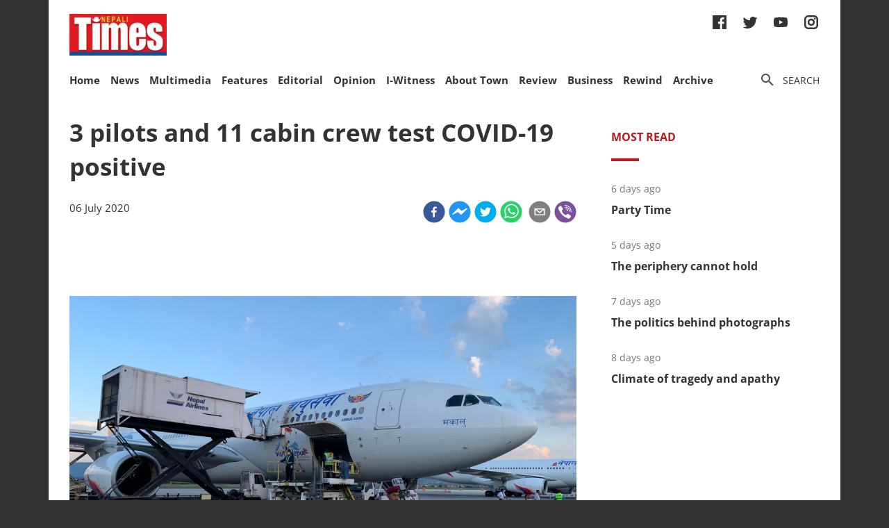

--- FILE ---
content_type: text/html; charset=utf-8
request_url: https://nepalitimes.com/latest/3-pilots-and-11-cabin-crew-test-covid-19-positive
body_size: 28630
content:
<!DOCTYPE html><html><head><meta charSet="utf-8"/><meta name="viewport" content="initial-scale=1.0, width=device-width"/><title>3 pilots and 11 cabin crew test COVID-19 positive | Nepali Times</title><meta name="description" content=""/><meta property="og:title" content="3 pilots and 11 cabin crew test COVID-19 positive"/><meta property="og:type" content="article"/><meta property="og:url" content="https://nepalitimes.com/news/3-pilots-and-11-cabin-crew-test-covid-19-positive"/><meta property="og:description" content=""/><meta property="article:published_time" content="2020-07-06 11:10:14"/><meta property="og:locale" content="en"/><meta property="article:section" content="News"/><meta name="author" content="Nepali Times"/><meta itemProp="name" content="3 pilots and 11 cabin crew test COVID-19 positive"/><meta name="twitter:widgets:theme" content="light"/><meta name="twitter:widgets:link-color" content="#98b96a"/><meta name="twitter:widgets:border-color" content="#98b96a"/><meta name="twitter:card" content="summary_large_image"/><meta name="twitter:site" content="@sourcefabric"/><meta name="twitter:creator" content="@sourcefabric"/><meta name="twitter:title" content="3 pilots and 11 cabin crew test COVID-19 positive"/><meta name="twitter:description" content=""/><meta property="og:image" content="https://publisher-publish.s3.eu-central-1.amazonaws.com/pb-nepalitimes/swp/asv65r/media/20221109141132_c8224f19b77cccaac30a24ff46cfec17add190f54879b1c847fc840f6a8426af.jpg"/><meta property="og:image:height" content="600"/><meta property="og:image:width" content="1250"/><meta name="twitter:image" content="https://publisher-publish.s3.eu-central-1.amazonaws.com/pb-nepalitimes/swp/asv65r/media/20221109141132_c8224f19b77cccaac30a24ff46cfec17add190f54879b1c847fc840f6a8426af.jpg"/><meta name="next-head-count" content="25"/><meta charSet="utf-8"/><meta http-equiv="Content-Type" content="text/html; charset=UTF-8"/><meta http-equiv="X-UA-Compatible" content="IE=edge,chrome=1"/><link rel="manifest" href="/manifest.json"/><meta name="mobile-web-app-capable" content="yes"/><meta name="apple-mobile-web-app-capable" content="yes"/><meta name="application-name" content="Nepali Times"/><meta name="apple-mobile-web-app-title" content="Nepali Times"/><meta name="google-site-verification" content="q7OhauCeH5kNFBR_QS-uh-LkrIJqyyAnAORu9opsz7I"/><meta name="msapplication-starturl" content="/"/><meta name="theme-color" content="#000000"/><link rel="icon" href="/favicon.ico"/><link rel="apple-touch-icon" sizes="180x180" href="/apple-icon-180x180.png"/><meta name="robots" content="index,follow"/><script src="https://cdn.onesignal.com/sdks/OneSignalSDK.js" async=""></script><script>window.OneSignal = window.OneSignal || []; OneSignal.push(function() { OneSignal.init({ appId: "b8c99dc7-d940-4489-b443-6e67be7bdf5c", safari_web_id: "web.onesignal.auto.1f7edc6b-077e-4a04-b244-6d0a0c671761",
     allowLocalhostAsSecureOrigin: true,
      notifyButton: {
        enable: true,
      }, }); });</script><script src="https://securepubads.g.doubleclick.net/tag/js/gpt.js" async=""></script><script>window.googletag = window.googletag || {}; window.googletag.cmd = window.googletag.cmd || [];</script><script id="google-analytics" strategy="afterInteractive">
                      (function(w,d,s,l,i){w[l]=w[l]||[];w[l].push({'gtm.start':
                      new Date().getTime(),event:'gtm.js'});var f=d.getElementsByTagName(s)[0],
                      j=d.createElement(s),dl=l!='dataLayer'?'&l='+l:'';j.async=true;j.src=
                      'https://www.googletagmanager.com/gtm.js?id='+i+dl;f.parentNode.insertBefore(j,f);
                      })(window,document,'script','dataLayer','GTM-PZXFTRW');
                    </script><script id="google-analytics" strategy="afterInteractive">
                      window.addEventListener('beforeinstallprompt', function() {dataLayer.push({event: 'pwaInstalled',});
                      window.addEventListener('nepalitimesAndroidAInstalled', function() {dataLayer.push({event: 'nepalitimesAndroidAInstalled',});
                    </script><link rel="amphtml" href="/latest/3-pilots-and-11-cabin-crew-test-covid-19-positive?fbclid=IwAR3eXceNmpNxOlyfh1uJ966fcWFMHhQIxemLf1ABO7rrBDgYGl-_g13Fntc&amp=1"/><link rel="preload" href="/_next/static/css/7b35c9412c8fd880.css" as="style"/><link rel="stylesheet" href="/_next/static/css/7b35c9412c8fd880.css" data-n-g=""/><link rel="preload" href="/_next/static/css/34530086db7724ba.css" as="style"/><link rel="stylesheet" href="/_next/static/css/34530086db7724ba.css" data-n-p=""/><noscript data-n-css=""></noscript><script defer="" nomodule="" src="/_next/static/chunks/polyfills-c67a75d1b6f99dc8.js"></script><script src="/_next/static/chunks/webpack-7d8ca486d315fa14.js" defer=""></script><script src="/_next/static/chunks/framework-5f4595e5518b5600.js" defer=""></script><script src="/_next/static/chunks/main-5c3618da0f296ad0.js" defer=""></script><script src="/_next/static/chunks/pages/_app-745b17d12e9a27df.js" defer=""></script><script src="/_next/static/chunks/05d954cf-53d6f5e5ab913232.js" defer=""></script><script src="/_next/static/chunks/53-bde5ed6d2fae8200.js" defer=""></script><script src="/_next/static/chunks/282-98db8b41ed0dc704.js" defer=""></script><script src="/_next/static/chunks/669-4fcdc9d706c1aa2a.js" defer=""></script><script src="/_next/static/chunks/986-c809480f32506c6d.js" defer=""></script><script src="/_next/static/chunks/239-6fdf0d9b7534b3e0.js" defer=""></script><script src="/_next/static/chunks/751-50beec46ce15c788.js" defer=""></script><script src="/_next/static/chunks/267-ea9bdc587b2bccdf.js" defer=""></script><script src="/_next/static/chunks/576-746f0533f713aa4c.js" defer=""></script><script src="/_next/static/chunks/626-99427b03271a8fea.js" defer=""></script><script src="/_next/static/chunks/pages/%5B...slug%5D-91eb236aa9b20b8b.js" defer=""></script><script src="/_next/static/UtoQxfmedoVyJIw5wV4T7/_buildManifest.js" defer=""></script><script src="/_next/static/UtoQxfmedoVyJIw5wV4T7/_ssgManifest.js" defer=""></script><style data-styled="" data-styled-version="5.3.11"></style><style id="jss-server-side"></style></head><body><div id="fb-root"></div><div id="__next" data-reactroot=""><div class="container"><div class="Toastify"></div><div><header class="head"><div class="head__top"></div><div class="head__middle"><span><a class="head__logo"><img src="/img/logo.png" width="164" alt=""/></a></span><div class="head__social"><ul class="links links--icon"><li><a href="https://www.facebook.com/nepalitimes" target="_BLANK"><img src="/img/social-fb.svg" alt=""/></a></li><li><a href="https://twitter.com/NepaliTimes" target="_BLANK"><img src="/img/social-tw.svg" alt=""/></a></li><li><a href="https://www.youtube.com/c/NepaliTimesVideo" target="_BLANK"><img src="/img/social-yt.svg" alt=""/></a></li><li><a href="https://www.instagram.com/nepalitimes/" target="_BLANK"><img src="/img/social-ig.svg" alt=""/></a></li></ul></div></div><div class="head__bottom"><div class="onScrollNavbar"><div class="navContainerWrap"><div class="navContainer"><div class="navContent"><nav class="nav"><a class="onScrollNavbar__logo" href="/"><img src="/img/logo-small.svg" width="40" alt=""/></a><ul><li><a class="" href="/">Home</a></li><li><a class="" href="/news">News</a></li><li><a class="" href="/multimedia">Multimedia</a></li><li><a class="" href="/here-now">Features</a></li><li><a class="" href="/editorial">Editorial</a></li><li><a class="" href="/opinion">Opinion</a></li><li><a class="" href="/iwitness">I-Witness</a></li><li><a class="" href="/about-town">About Town</a></li><li><a class="" href="/review">Review</a></li><li><a class="" href="/business">Business</a></li><li><a class="" href="/Rewind">Rewind</a></li><li><a class="" href="https://archive.nepalitimes.com/issue_archive/list/2018">Archive</a></li></ul></nav></div></div></div></div><div class="navContainerWrap"><div class="navContainer"><div class="navContent"><nav class="nav"><span class="nav__ham"></span><ul data-cy="navigation" class="nav__head  "><li><a class="" href="/">Home</a></li><li><a class="" href="/news">News</a></li><li><a class="" href="/multimedia">Multimedia</a></li><li><a class="" href="/here-now">Features</a></li><li><a class="" href="/editorial">Editorial</a></li><li><a class="" href="/opinion">Opinion</a></li><li><a class="" href="/iwitness">I-Witness</a></li><li><a class="" href="/about-town">About Town</a></li><li><a class="" href="/review">Review</a></li><li><a class="" href="/business">Business</a></li><li><a class="" href="/Rewind">Rewind</a></li><li><a class="" href="https://archive.nepalitimes.com/issue_archive/list/2018">Archive</a></li></ul></nav></div></div></div><nav><ul class="links links--icon"><li><a style="cursor:pointer"><img src="/img/icon-search.svg" alt=""/><span>Search</span></a></li></ul></nav></div></header></div><main class="main"><div style="opacity:0"><div class="ad marginBottom20 ad--center"><div id="div-gpt-ad-1624360268531-0"></div></div><div class="mainCols article"><div class="main--left"><div style="position:fixed;top:0;left:0;right:0;height:4px;z-index:999"><div style="height:4px;background:#f45555;width:0%"></div></div><article class="article__full"><h1 class="article__headline">3 pilots and 11 cabin crew test COVID-19 positive</h1><p class="article__lead"></p><div class="article__info"><div class="article__meta"><time class="article__time" dateTime="2020-07-06 11:10:14">06 July 2020</time></div><div class="article__social"><div class="article__social__item"><button aria-label="facebook" class="react-share__ShareButton article__social__item__share-btn" style="background-color:transparent;border:none;padding:0;font:inherit;color:inherit;cursor:pointer"><svg viewBox="0 0 64 64" width="32" height="32"><circle cx="32" cy="32" r="31" fill="#3b5998"></circle><path d="M34.1,47V33.3h4.6l0.7-5.3h-5.3v-3.4c0-1.5,0.4-2.6,2.6-2.6l2.8,0v-4.8c-0.5-0.1-2.2-0.2-4.1-0.2 c-4.1,0-6.9,2.5-6.9,7V28H24v5.3h4.6V47H34.1z" fill="white"></path></svg></button><div><span class="react-share__ShareCount article__social__item__share-count" url="https://nepalitimes.com/news/3-pilots-and-11-cabin-crew-test-covid-19-positive">0</span></div></div><div class="article__social__item"><button aria-label="facebookmessenger" class="react-share__ShareButton article__social__item__share-btn" style="background-color:transparent;border:none;padding:0;font:inherit;color:inherit;cursor:pointer"><svg viewBox="0 0 64 64" width="32" height="32"><circle cx="32" cy="32" r="31" fill="#2196F3"></circle><path d="M 53.066406 21.871094 C 52.667969 21.339844 51.941406 21.179688 51.359375 21.496094 L 37.492188 29.058594 L 28.867188 21.660156 C 28.339844 21.207031 27.550781 21.238281 27.054688 21.730469 L 11.058594 37.726562 C 10.539062 38.25 10.542969 39.09375 11.0625 39.613281 C 11.480469 40.027344 12.121094 40.121094 12.640625 39.839844 L 26.503906 32.28125 L 35.136719 39.679688 C 35.667969 40.132812 36.457031 40.101562 36.949219 39.609375 L 52.949219 23.613281 C 53.414062 23.140625 53.464844 22.398438 53.066406 21.871094 Z M 53.066406 21.871094" fill="white"></path></svg></button></div><div class="article__social__item"><button aria-label="twitter" class="react-share__ShareButton article__social__item__share-btn" style="background-color:transparent;border:none;padding:0;font:inherit;color:inherit;cursor:pointer"><svg viewBox="0 0 64 64" width="32" height="32"><circle cx="32" cy="32" r="31" fill="#00aced"></circle><path d="M48,22.1c-1.2,0.5-2.4,0.9-3.8,1c1.4-0.8,2.4-2.1,2.9-3.6c-1.3,0.8-2.7,1.3-4.2,1.6 C41.7,19.8,40,19,38.2,19c-3.6,0-6.6,2.9-6.6,6.6c0,0.5,0.1,1,0.2,1.5c-5.5-0.3-10.3-2.9-13.5-6.9c-0.6,1-0.9,2.1-0.9,3.3 c0,2.3,1.2,4.3,2.9,5.5c-1.1,0-2.1-0.3-3-0.8c0,0,0,0.1,0,0.1c0,3.2,2.3,5.8,5.3,6.4c-0.6,0.1-1.1,0.2-1.7,0.2c-0.4,0-0.8,0-1.2-0.1 c0.8,2.6,3.3,4.5,6.1,4.6c-2.2,1.8-5.1,2.8-8.2,2.8c-0.5,0-1.1,0-1.6-0.1c2.9,1.9,6.4,2.9,10.1,2.9c12.1,0,18.7-10,18.7-18.7 c0-0.3,0-0.6,0-0.8C46,24.5,47.1,23.4,48,22.1z" fill="white"></path></svg></button></div><div class="article__social__item"><button aria-label="whatsapp" class="react-share__ShareButton article__social__item__share-btn" style="background-color:transparent;border:none;padding:0;font:inherit;color:inherit;cursor:pointer"><svg viewBox="0 0 64 64" width="32" height="32"><circle cx="32" cy="32" r="31" fill="#25D366"></circle><path d="m42.32286,33.93287c-0.5178,-0.2589 -3.04726,-1.49644 -3.52105,-1.66732c-0.4712,-0.17346 -0.81554,-0.2589 -1.15987,0.2589c-0.34175,0.51004 -1.33075,1.66474 -1.63108,2.00648c-0.30032,0.33658 -0.60064,0.36247 -1.11327,0.12945c-0.5178,-0.2589 -2.17994,-0.80259 -4.14759,-2.56312c-1.53269,-1.37217 -2.56312,-3.05503 -2.86603,-3.57283c-0.30033,-0.5178 -0.03366,-0.80259 0.22524,-1.06149c0.23301,-0.23301 0.5178,-0.59547 0.7767,-0.90616c0.25372,-0.31068 0.33657,-0.5178 0.51262,-0.85437c0.17088,-0.36246 0.08544,-0.64725 -0.04402,-0.90615c-0.12945,-0.2589 -1.15987,-2.79613 -1.58964,-3.80584c-0.41424,-1.00971 -0.84142,-0.88027 -1.15987,-0.88027c-0.29773,-0.02588 -0.64208,-0.02588 -0.98382,-0.02588c-0.34693,0 -0.90616,0.12945 -1.37736,0.62136c-0.4712,0.5178 -1.80194,1.76053 -1.80194,4.27186c0,2.51134 1.84596,4.945 2.10227,5.30747c0.2589,0.33657 3.63497,5.51458 8.80262,7.74113c1.23237,0.5178 2.1903,0.82848 2.94111,1.08738c1.23237,0.38836 2.35599,0.33657 3.24402,0.20712c0.99159,-0.15534 3.04985,-1.24272 3.47963,-2.45956c0.44013,-1.21683 0.44013,-2.22654 0.31068,-2.45955c-0.12945,-0.23301 -0.46601,-0.36247 -0.98382,-0.59548m-9.40068,12.84407l-0.02589,0c-3.05503,0 -6.08417,-0.82849 -8.72495,-2.38189l-0.62136,-0.37023l-6.47252,1.68286l1.73463,-6.29129l-0.41424,-0.64725c-1.70875,-2.71846 -2.6149,-5.85116 -2.6149,-9.07706c0,-9.39809 7.68934,-17.06155 17.15993,-17.06155c4.58253,0 8.88029,1.78642 12.11655,5.02268c3.23625,3.21036 5.02267,7.50812 5.02267,12.06476c-0.0078,9.3981 -7.69712,17.06155 -17.14699,17.06155m14.58906,-31.58846c-3.93529,-3.80584 -9.1133,-5.95471 -14.62789,-5.95471c-11.36055,0 -20.60848,9.2065 -20.61625,20.52564c0,3.61684 0.94757,7.14565 2.75211,10.26282l-2.92557,10.63564l10.93337,-2.85309c3.0136,1.63108 6.4052,2.4958 9.85634,2.49839l0.01037,0c11.36574,0 20.61884,-9.2091 20.62403,-20.53082c0,-5.48093 -2.14111,-10.64081 -6.03239,-14.51915" fill="white"></path></svg></button><div class="article__social__item__share-count"> </div></div><div class="article__social__item"><button aria-label="email" class="react-share__ShareButton article__social__item__share-btn" style="background-color:transparent;border:none;padding:0;font:inherit;color:inherit;cursor:pointer"><svg viewBox="0 0 64 64" width="32" height="32"><circle cx="32" cy="32" r="31" fill="#7f7f7f"></circle><path d="M17,22v20h30V22H17z M41.1,25L32,32.1L22.9,25H41.1z M20,39V26.6l12,9.3l12-9.3V39H20z" fill="white"></path></svg></button></div><div class="article__social__item"><button aria-label="viber" class="react-share__ShareButton article__social__item__share-btn" style="background-color:transparent;border:none;padding:0;font:inherit;color:inherit;cursor:pointer"><svg viewBox="0 0 64 64" width="32" height="32"><circle cx="32" cy="32" r="31" fill="#7C529E"></circle><path d="m31.0,12.3c9.0,0.2 16.4,6.2 18.0,15.2c0.2,1.5 0.3,3.0 0.4,4.6a1.0,1.0 0 0 1 -0.8,1.2l-0.1,0a1.1,1.1 0 0 1 -1.0,-1.2l0,0c-0.0,-1.2 -0.1,-2.5 -0.3,-3.8a16.1,16.1 0 0 0 -13.0,-13.5c-1.0,-0.1 -2.0,-0.2 -3.0,-0.3c-0.6,-0.0 -1.4,-0.1 -1.6,-0.8a1.1,1.1 0 0 1 0.9,-1.2l0.6,0l0.0,-0.0zm10.6,39.2a19.9,19.9 0 0 1 -2.1,-0.6c-6.9,-2.9 -13.2,-6.6 -18.3,-12.2a47.5,47.5 0 0 1 -7.0,-10.7c-0.8,-1.8 -1.6,-3.7 -2.4,-5.6c-0.6,-1.7 0.3,-3.4 1.4,-4.7a11.3,11.3 0 0 1 3.7,-2.8a2.4,2.4 0 0 1 3.0,0.7a39.0,39.0 0 0 1 4.7,6.5a3.1,3.1 0 0 1 -0.8,4.2c-0.3,0.2 -0.6,0.5 -1.0,0.8a3.3,3.3 0 0 0 -0.7,0.7a2.1,2.1 0 0 0 -0.1,1.9c1.7,4.9 4.7,8.7 9.7,10.8a5.0,5.0 0 0 0 2.5,0.6c1.5,-0.1 2.0,-1.8 3.1,-2.7a2.9,2.9 0 0 1 3.5,-0.1c1.1,0.7 2.2,1.4 3.3,2.2a37.8,37.8 0 0 1 3.1,2.4a2.4,2.4 0 0 1 0.7,3.0a10.4,10.4 0 0 1 -4.4,4.8a10.8,10.8 0 0 1 -1.9,0.6c-0.7,-0.2 0.6,-0.2 0,0l0.0,0l0,-0.0zm3.1,-21.4a4.2,4.2 0 0 1 -0.0,0.6a1.0,1.0 0 0 1 -1.9,0.1a2.7,2.7 0 0 1 -0.1,-0.8a10.9,10.9 0 0 0 -1.4,-5.5a10.2,10.2 0 0 0 -4.2,-4.0a12.3,12.3 0 0 0 -3.4,-1.0c-0.5,-0.0 -1.0,-0.1 -1.5,-0.2a0.9,0.9 0 0 1 -0.9,-1.0l0,-0.1a0.9,0.9 0 0 1 0.9,-0.9l0.1,0a14.1,14.1 0 0 1 5.9,1.5a11.9,11.9 0 0 1 6.5,9.3c0,0.1 0.0,0.3 0.0,0.5c0,0.4 0.0,0.9 0.0,1.5l0,0l0.0,0.0zm-5.6,-0.2a1.1,1.1 0 0 1 -1.2,-0.9l0,-0.1a11.3,11.3 0 0 0 -0.2,-1.4a4.0,4.0 0 0 0 -1.5,-2.3a3.9,3.9 0 0 0 -1.2,-0.5c-0.5,-0.1 -1.1,-0.1 -1.6,-0.2a1.0,1.0 0 0 1 -0.8,-1.1l0,0l0,0a1.0,1.0 0 0 1 1.1,-0.8c3.4,0.2 6.0,2.0 6.3,6.2a2.8,2.8 0 0 1 0,0.8a0.8,0.8 0 0 1 -0.8,0.7l0,0l0.0,-0.0z" fill="white"></path></svg></button></div></div></div><div class="ad marginTop20 marginBottom20 ad--center"><div id="div-gpt-ad-1688114862976-0"></div></div><div class="adsGroup adsGroup--spaceBetween"><div class="ad marginBottom20"><div id="div-gpt-ad-1624361432555-0"></div></div><div class="ad marginBottom20"><div id="div-gpt-ad-1624362147933-0"></div></div><div class="ad marginBottom20"><div id="div-gpt-ad-1624362341555-0"></div></div><div class="ad marginBottom20"><div id="div-gpt-ad-1624362521295-0"></div></div></div><div class="article__text" data-cy="articleBody"><figure><img width="2000" height="1260" src="https://superdesk-pro-c.s3.amazonaws.com/sd-nepalitimes/20221109141132/636bac7a9c7e80680e077f34jpeg.jpg" alt=""><figcaption>Nepal Airlines jets preparing for repatriation flights at Kathmandu airport last week. Photo: KUNDA DIXIT</figcaption></figure><p>Fourteen crew members of Nepal Airlines, including three pilots involved in repatriation flights have tested positive for coronavirus, the carrier said on Monday.</p><p>The crew are being kept in isolation and will be monitored for treatment, while other crew members will be tested and contact traced.</p><p>“This happened despite all the precautions we took to disinfect aircraft, use personal protective equipment, and also not allowing crew to go home but keeping them at Soaltee Hotel,” one airline source said. “Our scheduled repatriation flights will not be affected.”</p><p>Last week, a crew member of Himalaya Airlines also tested positive for COVID-19. The private carrier is also operating repatriation flights to Malaysia, the Gulf and Maldives.</p><p>Nepal Airlines has been flying nearly non-stop to cities in the Gulf, Malaysia, Australia, Japan and on Tuesday is carrying Nepal Army Peacekeepers to the Central African Republic and Mali.&nbsp;</p><p>The new cases detected in Nepal have been going down as the number of returnees from India has gone down. Monday saw only 180 new cases nationwide, down from an average of 400 every day last week. There were 264 patients who recovered on Monday, while the total number of recovered has gone up to 6,811.</p><p>The total number of cases in Nepal has now reached 15,964, with 35 fatalities from COVID-19. There are approximately 29,250 people still in quarantine and about 9,120 in isolation.</p><p>The Ministry of Health says it has increased the number of tests it is conducting per day with new equipment. On Monday, 4,721 RT-PCR tests were conducted. While earlier tests were on high risk groups through contact tracing and returnees, over the weekend the health authorities also started surveillance tests of people living in crowded areas of the Valley like Kalanki and Koteswor. There were 54 new cases detected in Kathmandu Valley in the past 24 hours.&nbsp;</p><p>Home Ministry spokesperson Umakant Adhikary announced on Monday that security forces had been instructed to take action against anyone venturing out without masks, and urged citizens to take precautionary measures in crowded places. &nbsp;&nbsp;</p></p></div><div class="ad marginBottom30 ad--center"><div id="div-gpt-ad-1624362939339-0"></div></div><div class="tags"><h4 class="tags__hdl">Tags</h4><ul class="tag__items"><li class="tag__item"><a href="/tag/aviation">aviation</a></li><li class="tag__item"><a href="/tag/coronavirus">coronavirus</a></li><li class="tag__item"><a href="/tag/covid-19">Covid-19</a></li><li class="tag__item"><a href="/tag/repatriation-flights">repatriation flights</a></li><li class="tag__item"><a href="/tag/cabin-crew-infected-with-covid-19-in-nepal">cabin crew infected with COVID-19 in Nepal</a></li><li class="tag__item"><a href="/tag/himalayan-airlines">Himalayan airlines</a></li><li class="tag__item"><a href="/tag/nepali-airlines">Nepali Airlines</a></li><li class="tag__item"><a href="/tag/pilots-infected-with-covid-19">pilots infected with COVID-19</a></li></ul></div><div class="adsGroup adsGroup--spaceBetween"><div class="ad marginBottom20"><div id="div-gpt-ad-1624365045988-0"></div></div><div class="ad marginBottom20"><div id="div-gpt-ad-1624368302063-0"></div></div><div class="ad marginBottom20"><div id="div-gpt-ad-1624368505561-0"></div></div><div class="ad marginBottom20"><div id="div-gpt-ad-1624369000323-0"></div></div></div></article><div class="adsGroup"><div class="ad marginBottom20"><div id="div-gpt-ad-1624370674186-0"></div></div><div class="ad marginBottom20"><div id="div-gpt-ad-1624371848224-0"></div></div></div><span></span></div><div class="main--right"><div class="ad marginBottom20"><div id="div-gpt-ad-1623678396750-0"></div></div><div class="tabs marginBottom90"><ul class="tabs__nav"><li>Most read</li></ul><div class="tabs__content"><article class="briefList"><span class="briefList__kicker">5 days ago</span><h3 class="briefList__hdl"><a href="/news/party-time">Party Time</a></h3></article><article class="briefList"><span class="briefList__kicker">4 days ago</span><h3 class="briefList__hdl"><a href="/review/the-periphery-cannot-hold">The periphery cannot hold</a></h3></article><article class="briefList"><span class="briefList__kicker">6 days ago</span><h3 class="briefList__hdl"><a href="/here-now/the-politics-behind-photographs">The politics behind photographs</a></h3></article><article class="briefList"><span class="briefList__kicker">7 days ago</span><h3 class="briefList__hdl"><a href="/opinion/guest-editorial/climate-of-tragedy-and-apathy">Climate of tragedy and apathy</a></h3></article></div></div><div class="ad marginBottom20"><div id="div-gpt-ad-1645613830928-0"></div></div><div class="ad marginBottom20"><div id="div-gpt-ad-1645614651865-0"></div></div><div class="ad marginBottom20"><div id="div-gpt-ad-1645615205397-0"></div></div></div></div></div></main><footer class="footer"><div class="footer__wrap"><a href="#" class="footer__logo"><img src="/img/logo.png" alt=""/></a><div class="footer__social"><ul class="links links--icon"><li><a href="https://www.facebook.com/nepalitimes" target="_BLANK"><img src="/img/social-fb-white.svg" alt=""/></a></li><li><a href="https://twitter.com/NepaliTimes" target="_BLANK"><img src="/img/social-tw-white.svg" alt=""/></a></li><li><a href="https://www.youtube.com/c/NepaliTimesVideo" target="_BLANK"><img src="/img/social-yt-white.svg" alt=""/></a></li><li><a href="https://www.instagram.com/nepalitimes/" target="_BLANK"><img src="/img/social-ig-white.svg" alt=""/></a></li></ul></div><p>© <!-- -->2025<!-- --> Nepali Times <br/><span>All rights reserved</span></p></div><div class="footer__nav"><div class="navContainerWrap"><div class="navContainer"><div class="navContent"><nav class="nav"><span class="nav__ham"></span><ul data-cy="navigation" class="nav__head  "><li><a class="" href="https://himalmedia.com/">Himalmedia</a></li><li><a class="" href="/about">About us</a></li><li><a class="" href="/privacy">Privacy Policy</a></li><li><a class="" href="/terms">Terms of Use</a></li><li><a class="" href="/reach">Contact</a></li></ul></nav></div></div></div></div></footer></div></div><noscript><iframe src="https://www.googletagmanager.com/ns.html?id=GTM-PZXFTRW" height="0" width="0" title="googleTagManagerNoScript" style="display:none;visibility:hidden"></iframe></noscript><script id="__NEXT_DATA__" type="application/json">{"props":{"pageProps":{"dehydratedState":{"mutations":[],"queries":[{"state":{"data":{"id":2729,"body":"\u003cfigure\u003e\u003cimg width=\"2000\" height=\"1260\" src=\"https://superdesk-pro-c.s3.amazonaws.com/sd-nepalitimes/20221109141132/636bac7a9c7e80680e077f34jpeg.jpg\" alt=\"\"\u003e\u003cfigcaption\u003eNepal Airlines jets preparing for repatriation flights at Kathmandu airport last week. Photo: KUNDA DIXIT\u003c/figcaption\u003e\u003c/figure\u003e\u003cp\u003eFourteen crew members of Nepal Airlines, including three pilots involved in repatriation flights have tested positive for coronavirus, the carrier said on Monday.\u003c/p\u003e\u003cp\u003eThe crew are being kept in isolation and will be monitored for treatment, while other crew members will be tested and contact traced.\u003c/p\u003e\u003cp\u003e“This happened despite all the precautions we took to disinfect aircraft, use personal protective equipment, and also not allowing crew to go home but keeping them at Soaltee Hotel,” one airline source said. “Our scheduled repatriation flights will not be affected.”\u003c/p\u003e\u003cp\u003eLast week, a crew member of Himalaya Airlines also tested positive for COVID-19. The private carrier is also operating repatriation flights to Malaysia, the Gulf and Maldives.\u003c/p\u003e\u003cp\u003eNepal Airlines has been flying nearly non-stop to cities in the Gulf, Malaysia, Australia, Japan and on Tuesday is carrying Nepal Army Peacekeepers to the Central African Republic and Mali.\u0026nbsp;\u003c/p\u003e\u003cp\u003eThe new cases detected in Nepal have been going down as the number of returnees from India has gone down. Monday saw only 180 new cases nationwide, down from an average of 400 every day last week. There were 264 patients who recovered on Monday, while the total number of recovered has gone up to 6,811.\u003c/p\u003e\u003cp\u003eThe total number of cases in Nepal has now reached 15,964, with 35 fatalities from COVID-19. There are approximately 29,250 people still in quarantine and about 9,120 in isolation.\u003c/p\u003e\u003cp\u003eThe Ministry of Health says it has increased the number of tests it is conducting per day with new equipment. On Monday, 4,721 RT-PCR tests were conducted. While earlier tests were on high risk groups through contact tracing and returnees, over the weekend the health authorities also started surveillance tests of people living in crowded areas of the Valley like Kalanki and Koteswor. There were 54 new cases detected in Kathmandu Valley in the past 24 hours.\u0026nbsp;\u003c/p\u003e\u003cp\u003eHome Ministry spokesperson Umakant Adhikary announced on Monday that security forces had been instructed to take action against anyone venturing out without masks, and urged citizens to take precautionary measures in crowded places. \u0026nbsp;\u0026nbsp;\u003c/p\u003e","comments_count":0,"lead":null,"paywall_secured":false,"published_at":"2020-07-06T11:10:14","updated_at":"2022-11-09T14:06:36","slug":"3-pilots-and-11-cabin-crew-test-covid-19-positive","title":"3 pilots and 11 cabin crew test COVID-19 positive","locale":"en","swp_article_metadata":{"profile":"News","byline":null},"swp_route":{"id":8,"name":"News","staticprefix":"/news"},"swp_article_authors":[],"swp_article_extra":[{"embed":null,"field_name":"original_article_url","value":"https://www.nepalitimes.com/latest/3-pilots-and-11-cabin-crew-test-covid-19-positive/"}],"swp_article_feature_media":{"description":" ","renditions":[{"name":"original","width":2000,"height":1260,"image":{"asset_id":"20221109141132_636bac7a9c7e80680e077f34jpeg","file_extension":"jpg","variants":["webp"]}},{"name":"674x448","width":674,"height":448,"image":{"asset_id":"20221109141132_b8a38e8a9d9fdccbd15c31be9fc367b44d6deb057c0922e1204537b347683ed5","file_extension":"jpg","variants":["webp"]}},{"name":"610x380","width":610,"height":380,"image":{"asset_id":"20221109141132_4e3f49a8154d2890184a7ad02e7109041bb3f466e6f5c4ed2247e3a2fe10047d","file_extension":"jpg","variants":["webp"]}},{"name":"500x500","width":500,"height":500,"image":{"asset_id":"20221109141132_0f07a0cff8b480bb1edd798ff2f25c309404d28b4728ae5381f88cee4e325a33","file_extension":"jpg","variants":["webp"]}},{"name":"400x266","width":400,"height":266,"image":{"asset_id":"20221109141132_804ffc6b99c81d39e2281b80bc9c8bc540434f882e4ad951373bae0ef335cb16","file_extension":"jpg","variants":["webp"]}},{"name":"400x240","width":400,"height":240,"image":{"asset_id":"20221109141132_94ce37d72b549e51645bd930e9ee0f7001223cbb48a705352fc6c5ec39ef7f9f","file_extension":"jpg","variants":["webp"]}},{"name":"400x203","width":400,"height":203,"image":{"asset_id":"20221109141132_02659bac263aa945ad6da07009bc97966d4ab27565aa564be69cc73b150c9672","file_extension":"jpg","variants":["webp"]}},{"name":"301x200","width":301,"height":200,"image":{"asset_id":"20221109141132_114637b8aec6dadae05464d5b20bffd8767eacaf97b7d74494ccc235f240f64d","file_extension":"jpg","variants":["webp"]}},{"name":"1250x600","width":1250,"height":600,"image":{"asset_id":"20221109141132_c8224f19b77cccaac30a24ff46cfec17add190f54879b1c847fc840f6a8426af","file_extension":"jpg","variants":["webp"]}},{"name":"1084x550","width":1084,"height":550,"image":{"asset_id":"20221109141132_51cc404cb2b686f1a12ee5d3061ea19c6a25c65b4b6cf33c7cb5377255c58306","file_extension":"jpg","variants":["webp"]}}]},"swp_slideshows":[],"swp_article_keywords":[{"swp_keyword":{"name":"aviation","slug":"aviation"}},{"swp_keyword":{"name":"coronavirus","slug":"coronavirus"}},{"swp_keyword":{"name":"Covid-19","slug":"covid-19"}},{"swp_keyword":{"name":"repatriation flights","slug":"repatriation-flights"}},{"swp_keyword":{"name":"cabin crew infected with COVID-19 in Nepal","slug":"cabin-crew-infected-with-covid-19-in-nepal"}},{"swp_keyword":{"name":"Himalayan airlines","slug":"himalayan-airlines"}},{"swp_keyword":{"name":"Nepali Airlines","slug":"nepali-airlines"}},{"swp_keyword":{"name":"pilots infected with COVID-19","slug":"pilots-infected-with-covid-19"}}],"swp_article_related":[],"swp_article_seo_metadata":null,"related_articles":[],"ampBody":"\u003carticle\u003e\u003cfigure\u003e\u003camp-img width=\"2000\" height=\"1260\" layout=\"responsive\" src=\"https://superdesk-pro-c.s3.amazonaws.com/sd-nepalitimes/20221109141132/636bac7a9c7e80680e077f34jpeg.jpg\"\u003e\u003c/amp-img\u003e\u003cfigcaption\u003eNepal Airlines jets preparing for repatriation flights at Kathmandu airport last week. Photo: KUNDA DIXIT\u003c/figcaption\u003e\u003c/figure\u003e\u003cp\u003eFourteen crew members of Nepal Airlines, including three pilots involved in repatriation flights have tested positive for coronavirus, the carrier said on Monday.\u003c/p\u003e\u003cp\u003eThe crew are being kept in isolation and will be monitored for treatment, while other crew members will be tested and contact traced.\u003c/p\u003e\u003cp\u003e“This happened despite all the precautions we took to disinfect aircraft, use personal protective equipment, and also not allowing crew to go home but keeping them at Soaltee Hotel,” one airline source said. “Our scheduled repatriation flights will not be affected.”\u003c/p\u003e\u003cp\u003eLast week, a crew member of Himalaya Airlines also tested positive for COVID-19. The private carrier is also operating repatriation flights to Malaysia, the Gulf and Maldives.\u003c/p\u003e\u003cp\u003eNepal Airlines has been flying nearly non-stop to cities in the Gulf, Malaysia, Australia, Japan and on Tuesday is carrying Nepal Army Peacekeepers to the Central African Republic and Mali. \u003c/p\u003e\u003cp\u003eThe new cases detected in Nepal have been going down as the number of returnees from India has gone down. Monday saw only 180 new cases nationwide, down from an average of 400 every day last week. There were 264 patients who recovered on Monday, while the total number of recovered has gone up to 6,811.\u003c/p\u003e\u003cp\u003eThe total number of cases in Nepal has now reached 15,964, with 35 fatalities from COVID-19. There are approximately 29,250 people still in quarantine and about 9,120 in isolation.\u003c/p\u003e\u003cp\u003eThe Ministry of Health says it has increased the number of tests it is conducting per day with new equipment. On Monday, 4,721 RT-PCR tests were conducted. While earlier tests were on high risk groups through contact tracing and returnees, over the weekend the health authorities also started surveillance tests of people living in crowded areas of the Valley like Kalanki and Koteswor. There were 54 new cases detected in Kathmandu Valley in the past 24 hours. \u003c/p\u003e\u003cp\u003eHome Ministry spokesperson Umakant Adhikary announced on Monday that security forces had been instructed to take action against anyone venturing out without masks, and urged citizens to take precautionary measures in crowded places.   \u003c/p\u003e\u003c/article\u003e"},"dataUpdateCount":1,"dataUpdatedAt":1763517690839,"error":null,"errorUpdateCount":0,"errorUpdatedAt":0,"fetchFailureCount":0,"fetchFailureReason":null,"fetchMeta":null,"isInvalidated":false,"status":"success","fetchStatus":"idle"},"queryKey":["article",2729],"queryHash":"[\"article\",2729]"},{"state":{"data":{"metadata":{"aggregate":{"totalCount":27,"currentPage":1,"perPage":4,"pagesCount":7}},"items":[{"id":8834,"comments_count":0,"lead":null,"paywall_secured":false,"published_at":"2025-11-14T02:12:55","slug":"party-time","title":"Party Time","body":"\u003cp\u003eNew and old, businessmen and former diplomats, engineers and academics — they have all been trooping to the Election Commission to register political parties ahead of the Sunday deadline.\u003c/p\u003e\n\u003cp\u003eTill press time Thursday, five new parties had been registered and 21 new parties were in the process of applying. Behind the scenes, new parties are head-hunting, well-known figures are shopping for parties to join, while older parties are splitting or uniting to form new united parties.\u003c/p\u003e\n\u003cp\u003e“It is reason for optimism that people are enthused to form new parties,” notes political analyst Indra Adhikari. But, she adds, this does not mean that despite the celebrity status they will win votes and succeed in politics.\u003c/p\u003e\n\u003cp\u003eThe outlier in all this are the Nepali Congress (NC) and the UML, which are still licking the wounds after being swept out of power by the GenZ protests in September. Neither are too keen on elections because of the prospect of losing badly.\u003c/p\u003e\n\u003cp\u003eFormer prime minister K P Oli is the most recalcitrant, and seems to want to scuttle elections so Parliament will be reinstated. After announcing that he was stepping down, the NC’s Sher Bahadur Deuba has had a change of heart in Singapore and is gunning to restore Parliament.\u003c/p\u003e\n\u003cp\u003eNeither party and their leaders have shown any remorse for the 8 September massacre, or understood the outrage on the streets against their decades-long incompetence and corruption. \u0026nbsp;\u003c/p\u003e\n\u003cp\u003eAmong those registering parties are various GenZ youth groups and family members of those killed during the September protests. Notable among the new parties certified this week was Gatishil Loktantrik Party (गतिलो) backed by Buddha Air founder Birendra Basnet and led by sociologist Dinesh Prasai. Dharan Mayor Harka Sampang’s Shram Sanskriti Party is also registered.\u003c/p\u003e\n\u003cp\u003eEnergy and Infrastructure Minister in the interim government Kulman Ghising has backed the Ujyalo Nepal with former secretary Anup Kumar Upadhyaya as its chair. Ghising has been playing coy about his political ambitions, and is planning to resign from his cabinet post before elections.\u0026nbsp;\u003c/p\u003e\n\u003cp\u003eGhising had been talking to Rabi Lamichhane’s RSP about joining, but that negotiation failed. Former RSP lawmaker Sumana Shrestha was supposed to join Ghising, but pulled out following Ghising’s reluctance to resign from government.\u003c/p\u003e\n\u003cp\u003eGhising has much public support because he is credited with ending power cuts as head of the Nepal Electricity Authority, but is now getting flak for being unwilling to give up his ministerial portfolios while still wanting to contest elections. \u0026nbsp;\u003c/p\u003e\n\u003cp\u003eUjyalo has hit other snags. GenZ activist Tashi Lhazom, who was considered for a Cabinet position last month but was dropped by Prime Minister Sushila Karki, has said she is not in Ujyalo despite being listed as a Central Committee member. Another member has said that he will not be a part of Ujyalo due its “a lack of political culture”.\u003c/p\u003e\n\u003cp\u003eEven though Nepalis from across backgrounds and professions are eager to participate in the country’s new political landscape, there are doubts about the structure of their parties, ideology and electoral platforms.\u0026nbsp;\u003c/p\u003e\n\u003cp\u003eHurriedly set up parties without a shared philosophy have less chance of political influence and longevity. For example, the RSP was formed just months before the 2022 polls to become the fourth-largest party in Parliament, has lost its momentum, and its leader is in jail.\u003c/p\u003e\n\u003cp\u003e“Parties like the RSP, which did some positive work after being elected, have still not been able to establish a clear ideological roadmap or organisational structure,” Adhikari says. \u0026nbsp;“It is easy to form parties, the real work goes into building an institution, which is the hard part”\u003c/p\u003e\n\u003cp\u003eMeanwhile, despite expectations of increased and inclusive youth participation not just at the polling booths but also on the ballot, only a few GenZ-led parties are applying at the Election Commission. They include the Rastriya Pariwartan Party and the Rastriya GenZ Party Nepal. Most other parties are led by men in their 40s, even in their 70s.\u0026nbsp;\u003c/p\u003e\n\u003cp\u003eAnalysts note that despite hopes of young blood in politics, Nepalis are still inclined to trust those with experience, as evidenced by GenZ’s choice of Sushila Karki to succeed KP Oli as Prime Minister after the September protests.\u0026nbsp;\u003c/p\u003e\n\u003cp\u003e“So it will be difficult for young Nepalis without prior political experience to lead parties and it will be even more difficult for them to cultivate enough public trust to get votes,” says Adhikari.\u0026nbsp;\u003c/p\u003e\n\u003cp\u003eThen there are the old political players, who have been breaking up and making up new alliances. Resham Chaudhary quit his Nagarik Unmukti Party and registered a new one.\u003c/p\u003e\n\u003cp\u003eLast week, Puspha Kamal Dahal’s Maoist Centre, and Madhav Kumar Nepal’s Unified Socialists merged along with smaller leftist parties to form the Nepali Communist Party (NCP). Disgruntled former UML members like Bhim Rawal have also joined the NCP. On the other hand, Janardan Sharma has fallen out with Dahal and is going his own way.\u0026nbsp;\u003c/p\u003e\n\u003cp\u003eEven though the NC, UML and NCP show little sign that they have learnt their lesson and will be turning a new leaf, they still have the party organisation and vote banks to fall back on at election time in the runup to 5 March. \u0026nbsp;\u003c/p\u003e\n\u003cp\u003eSays Adhikari: “At the end of the day, Nepali society remains hyper-partisan. And although the newly-formed parties and their popular candidates may give older leaders a run for their money, established parties will still benefit from their solid vote base.”\u003c/p\u003e","swp_article_authors":[{"swp_author":{"name":"Shristi Karki","role":"writer","avatar_url":null,"slug":"shristi-karki","biography":"Shristi Karki is a correspondent with Nepali Times. She joined Nepali Times as an intern in 2020, becoming a part of the newsroom full-time after graduating from Kathmandu University School of Arts. Karki has reported on politics, current affairs, art and culture."}}],"swp_article_extra":[{"embed":null,"field_name":"subhead","value":"\u003cp\u003eHurriedly set up parties without a shared philosophy might have less chance of political influence and longevity\u003c/p\u003e"}],"swp_article_feature_media":{"renditions":[{"name":"original","width":1500,"height":1000,"image":{"asset_id":"20251113121112_82b9e6196a923db24052ecb507d4e3ef8e54731dad39dcebea4e83a9e063be7f","file_extension":"jpg","variants":["webp"]}},{"name":"674x448","width":674,"height":448,"image":{"asset_id":"20251113121112_7fe41d66b649ed8f5d47e02ae996d83f4a57b2eb15fa58a1e98146275e942089","file_extension":"jpg","variants":["webp"]}},{"name":"610x380","width":610,"height":380,"image":{"asset_id":"20251113121112_eab9ed59fd7829ce94bdd64e8070bf748a3d2a65d618c463c97a79eae2228041","file_extension":"jpg","variants":["webp"]}},{"name":"500x500","width":500,"height":500,"image":{"asset_id":"20251113121112_d85c3bc995c7ca77e21b39d55437bec30d204ce74b09911cbca8285160a18c03","file_extension":"jpg","variants":["webp"]}},{"name":"400x266","width":400,"height":266,"image":{"asset_id":"20251113121112_7f7bea0b671ca67a68678ecd415cd3a54b9647f2a008dc94f5be3f46eff01174","file_extension":"jpg","variants":["webp"]}},{"name":"400x240","width":400,"height":240,"image":{"asset_id":"20251113121112_63c03d4f094eaf0a91cdbac94f969e984a3497fef7283f12ca71811529dc0f2a","file_extension":"jpg","variants":["webp"]}},{"name":"400x203","width":400,"height":203,"image":{"asset_id":"20251113121112_3bc51858d4b5972df4c3027948df5573c74c0e1489662d6f7949b70e612e5bb5","file_extension":"jpg","variants":["webp"]}},{"name":"301x200","width":301,"height":200,"image":{"asset_id":"20251113121112_be84009b56ebb3b88924d605e4c0e07405d34b8c030c76cadd050e8c46451ef1","file_extension":"jpg","variants":["webp"]}},{"name":"1250x600","width":1250,"height":600,"image":{"asset_id":"20251113121112_aa72bf7e4260ecfdbaf44ea6395845fc0de369477633c5dea414a211de878c58","file_extension":"jpg","variants":["webp"]}},{"name":"1084x550","width":1084,"height":550,"image":{"asset_id":"20251113121112_420b0c288c4cb790c717a450e953a9a4211c032d53b2eb830f2aef5e1e24c801","file_extension":"jpg","variants":["webp"]}},{"name":"thumbnail","width":1500,"height":1000,"image":{"asset_id":"20251113121112_82b9e6196a923db24052ecb507d4e3ef8e54731dad39dcebea4e83a9e063be7f","file_extension":"jpg","variants":["webp"]}},{"name":"viewImage","width":1500,"height":1000,"image":{"asset_id":"20251113121112_82b9e6196a923db24052ecb507d4e3ef8e54731dad39dcebea4e83a9e063be7f","file_extension":"jpg","variants":["webp"]}}]},"swp_slideshows":[],"swp_route":{"id":8,"staticprefix":"/news"},"swp_article_metadata":{"profile":"News","byline":null}},{"id":8837,"comments_count":0,"lead":null,"paywall_secured":false,"published_at":"2025-11-15T02:16:29","slug":"the-periphery-cannot-hold","title":"The periphery cannot hold","body":"\u003cp\u003eThe very first frame in The Lama’s Son starts with a vision of Shangrila and the quest of a mythical utopia in the Himalaya when the rest of the world is crumbling away.\u003c/p\u003e \u003cp\u003eIt is also the personal search of filmmaker Kesang Tseten, but what he finds there are adherents of the Bon Po faith clinging to the last remnants of a culture as it erodes away like the sandstone cliffs of Mustang.\u003c/p\u003e \u003cp\u003e“It was while editing the documentary that the story became distilled: how does what we see in the high Himalaya relate to the notion of the Shangrila idyll that especially the West ascribed to them,” asked Tseten during a recent trip to Kathmandu from Berne where he now lives.\u003c/p\u003e \u003cp\u003eHe continued: “Often and perhaps rightly criticised as an orientalist construct, I wondered if there was any basis at all to the Shangrila notion, and I hung the film on that idea.”\u0026nbsp;\u003c/p\u003e \u003cp\u003eTseten takes us to the vast vistas of Mustang and Dolpo, a landscape of his Tibetan ancestors. This is as much an intimate documentation of families on Nepal’s Himalayan rimland torn between remoteness and globalness as it is about Tseten’s own quest for rootedness.\u0026nbsp;\u003c/p\u003e \u003cp\u003eWe start from Lubra, a 3,000m village in Mustang the 15 households of which follow the Bon faith. Lama Tsultrim is from a 900-year-old lineage of the animist faith and an exponent of the tradition that is slowly being subsumed first by Buddhism and now modernism.\u003c/p\u003e \u003cp\u003eFor Tseten, the material is familiar, and not at all exotic as it is for non-Nepalis and indeed for many urban Nepalis. Bon, founded in Tibet, predates Buddhism, but over time, the two religions have come to resemble each other.\u0026nbsp;\u003c/p\u003e \u003c!-- EMBED START Image {id: \"editor_0\"} --\u003e \u003cfigure\u003e \u003cimg src=\"https://publisher-publish.s3.eu-central-1.amazonaws.com/pb-nepalitimes/swp/asv65r/media/20251113111156_ecf8148fbaa17b93c81ddfa3ed244bed266e3ef6af0cd5e6ca7b64c181b97d45.jpg\" data-media-id=\"editor_0\" data-image-id=\"20251113111156_ecf8148fbaa17b93c81ddfa3ed244bed266e3ef6af0cd5e6ca7b64c181b97d45\" data-rendition-name=\"original\" width=\"1920\" height=\"1080\" loading=\"lazy\" alt=\"The periphery cannot hold NT\"\u003e \u003c/figure\u003e \u003c!-- EMBED END Image {id: \"editor_0\"} --\u003e \u003cp\u003e‘Both believe in karma, rebirth, and that humans can become enlightened. Nature and spirits are predominant in Bon, and rituals are what keep them benign and alight,’ says Tseten, who rarely narrates in his documentaries.\u003c/p\u003e \u003cp\u003e“This is not really a personal film as such, but it has a point of view,” Tseten said. “I decided to have a voice-over on this one and cast my presence in the film.”\u0026nbsp;\u003c/p\u003e \u003cp\u003eLubra's Lama Tsultrim is called upon to perform rituals from Kagbeni and other villages, but there is no one to continue the tradition after him, which is passed from father to son. Lama Tsultrim’s son (hence the title of the film) is a sushi chef in New York and has been gone for 20 years.\u003c/p\u003e \u003cp\u003e“The Lama is like a setting sun, his son should come back and take over his father’s responsibilities,” says a local youngster chatting with friends. “If he dies tomorrow, where do we go? We can’t just light butter lamps ourselves to the gods.”\u003c/p\u003e \u003cp\u003eIt is not only the Lama’s son who has left. The village is nearly empty, and more are planning to leave. One of them is Chimi, a teacher who will be joining her fiancé who is an Uber driver in New York. Her brother is already in Hong Kong.\u003c/p\u003e \u003cp\u003eIn Lo Manthang a local is back home for a three-month vacation after being in New York for 12 years. A shopkeeper was in Japan for several years, and has returned.\u003c/p\u003e \u003cp\u003e“Everything has changed, our language, our tsampa, our religion. We used to work and live together, now the children live separately,” says a middle-aged woman. “There are roads now, and vehicles stop right outside our house, but what’s the point? No one stays home.”\u003c/p\u003e \u003c!-- EMBED START Image {id: \"editor_1\"} --\u003e \u003cfigure\u003e \u003cimg src=\"https://publisher-publish.s3.eu-central-1.amazonaws.com/pb-nepalitimes/swp/asv65r/media/20251113111156_47b4c4984fa33e42791b16dba1f078aaa7f9d8bd51ca3bfd5415b436c3a0bf2c.jpg\" data-media-id=\"editor_1\" data-image-id=\"20251113111156_47b4c4984fa33e42791b16dba1f078aaa7f9d8bd51ca3bfd5415b436c3a0bf2c\" data-rendition-name=\"original\" width=\"1920\" height=\"1080\" loading=\"lazy\" alt=\"The periphery cannot hold NT\"\u003e \u003c/figure\u003e \u003c!-- EMBED END Image {id: \"editor_1\"} --\u003e \u003cp\u003eLike most of Tseten’s films, The Lama’s Son is an honest documentation of a place and people whose lifestyle, culture and heritage cling precariously to the past. In Dri village we come across local women filling their buckets with water.\u003c/p\u003e \u003cp\u003eTseten asks them why the village is so empty: “Where is everyone?” The women reply that they are “here, there and everywhere”. Then it is their turn to ask Tseten about where he lives and what he is doing in their village.\u003c/p\u003e \u003cp\u003eMigration is a recurring theme in Tseten’s documentaries from We Corner People, In Search of the Riyal, or Saving Dolma. His previous film Diversity Plaza documented the lives of Nepali and Tibetan emigrants in Jackson Heights in the borough of Queens in New York.\u0026nbsp;\u003c/p\u003e \u003cp\u003eDiversity Plaza was shown at DOC NYC in 2023, and The Lama’s Son will be one of only two Asian films shown next week at one of the biggest documentary film festivals in the world.\u0026nbsp;\u003c/p\u003e \u003cp\u003e“The Lama’s Son is not loud, not attention grabbing but intimate, so I was surprised they chose a quiet film for a big, flashy event,” Tseten told us.\u003c/p\u003e \u003cp\u003eIn Lama’s Son, we also see how climate breakdown is impacting Nepal’s trans-Himalayan regions. Lama Tsultrim shows us the aftermath of a recent glacial flood that swept away houses and fields. The debris-covered farms are as hard as cement.\u003c/p\u003e \u003c!-- EMBED START Image {id: \"editor_2\"} --\u003e \u003cfigure\u003e \u003cimg src=\"https://publisher-publish.s3.eu-central-1.amazonaws.com/pb-nepalitimes/swp/asv65r/media/20251113111156_c82126a3c2dc4577b99beb9bef20aafa16f532a3f41e59caea17c93914c59fff.jpg\" data-media-id=\"editor_2\" data-image-id=\"20251113111156_c82126a3c2dc4577b99beb9bef20aafa16f532a3f41e59caea17c93914c59fff\" data-rendition-name=\"original\" width=\"1920\" height=\"1080\" loading=\"lazy\" alt=\"The periphery cannot hold NT\"\u003e \u003c/figure\u003e \u003c!-- EMBED END Image {id: \"editor_2\"} --\u003e \u003cp\u003eThe nearby village of Dhey at 3,900m is a high and dry cold desert. Farmers get one crop in a year, but the springs have gone dry and there is no snow in winter. So they are relocating to New Dhey, closer to the road.\u003c/p\u003e \u003cp\u003eWe follow Kesang Tseten to Samling in Dolpo, which at 4,200m is another Bon village. Locals are preparing for the Walchu festival in which Lama Sherrab carries out elaborate rituals to appease spirits that can turn malevolent. But unlike Lama Tsultrim in Lubra, Lama Sherrab has a community of lamas to help him, including two sons, one of whom will eventually take on his role.\u003c/p\u003e \u003cp\u003eWe move on to the adjacent village of Bicher and listen in as locals talk about how despite being dirt poor, they thrive in scarcity and are resilient.\u003c/p\u003e \u003cp\u003e“We wear sheepskin, eat stew and yak meat, and drink wine. But we are very poor, we have nothing. Look at how dirty our clothes are. We may be dirty, but we have few illnesses,” says one.\u003c/p\u003e \u003cp\u003eBut even here in Upper Dolpo, a week’s walk from the nearest road, things are changing. There are mobile phones, readymade clothes and instant noodles.\u003c/p\u003e \u003c!-- EMBED START Image {id: \"editor_3\"} --\u003e \u003cfigure\u003e \u003cimg src=\"https://publisher-publish.s3.eu-central-1.amazonaws.com/pb-nepalitimes/swp/asv65r/media/20251113111156_d1472165cfa9ffa6edbf72de59167e8cbddcc2bf4a7928f7830e099966259a78.jpg\" data-media-id=\"editor_3\" data-image-id=\"20251113111156_d1472165cfa9ffa6edbf72de59167e8cbddcc2bf4a7928f7830e099966259a78\" data-rendition-name=\"original\" width=\"1920\" height=\"1080\" loading=\"lazy\" alt=\"The periphery cannot hold NT\"\u003e \u003c/figure\u003e \u003c!-- EMBED END Image {id: \"editor_3\"} --\u003e \u003cp\u003eAt the Walchu ritual, Tseten watches men and women with hand-woven blankets and down jackets sing and dance after the main ceremony. He narrates: “Bon is sustained by a way of life that fosters a fine but fragile balance between nature and people, where humans come before gods. This is what lies at the heart of Shangrila if there is such a thing.”\u003c/p\u003e \u003cp\u003eThe film then takes us half-way around the world to a Bon centre in New York, but (spoiler alert) the eponymous Lama’s son never appears. He did not want to be filmed, but it makes for a more powerful portrayal of the life of emigrants forever trapped between two worlds.\u003c/p\u003e \u003cp\u003e“Bon villages may be in danger, but the Bon has spread widely across the world,” narrates Tseten, a director who likes to call his storytelling ethnographic, and avoids coming to an apt conclusion.\u003c/p\u003e \u003cp\u003eLama Sherrab’s words after the Walchu ritual is a perfect segue:\u0026nbsp;\u003c/p\u003e \u003cp\u003e“Whether you say om mani padme hum (in Buddhism) or matri mi yu (in Bon) they are the same. When you go up, it’s the same heavenly realm. If you go down, it’s still the lord of death who awaits. There isn’t a separate heaven and hell for Buddhists and Bon, it has to be the same for both.” \u0026nbsp;\u003c/p\u003e \u003c!-- EMBED START Image {id: \"editor_4\"} --\u003e \u003cfigure\u003e \u003cimg src=\"https://publisher-publish.s3.eu-central-1.amazonaws.com/pb-nepalitimes/swp/asv65r/media/2025111312110_82817ef48840bb6baa1732d5b0b90c90ead2f9bd9eb0c289940fa61d8058de8d.jpg\" data-media-id=\"editor_4\" data-image-id=\"2025111312110_82817ef48840bb6baa1732d5b0b90c90ead2f9bd9eb0c289940fa61d8058de8d\" data-rendition-name=\"original\" width=\"7087\" height=\"10004\" loading=\"lazy\" alt=\"The Lama's Son NT\"\u003e \u003c/figure\u003e \u003c!-- EMBED END Image {id: \"editor_4\"} --\u003e \u003cp\u003e\u003ci\u003eThe Lama’s Son\u003c/i\u003e\u003c/p\u003e \u003cp\u003e\u003ci\u003eby Kesang Tseten, 2025\u003c/i\u003e\u003c/p\u003e \u003cp\u003e\u003ci\u003eShunyata Films\u003c/i\u003e\u003c/p\u003e \u003cp\u003e\u003ci\u003eTo be screened at DOC NYC 16 November at 2:05PM local time, Online: 17-30 November\u003c/i\u003e\u003c/p\u003e \u003cp\u003e\u003ci\u003eDetails \u003c/i\u003e\u003ca href=\"https://www.docnyc.net/film/the-lamas-son/\"\u003e\u003ci\u003ehere\u003c/i\u003e\u003c/a\u003e\u003ci\u003e.\u003c/i\u003e\u003c/p\u003e","swp_article_authors":[{"swp_author":{"name":"Sonia Awale","role":"writer","avatar_url":null,"slug":"sonia-awale","biography":"Sonia Awale is the Editor of Nepali Times where she also serves as the health, science and environment correspondent. She has extensively covered the climate crisis, disaster preparedness, development and public health -- looking at their political and economic interlinkages. Sonia is a graduate of public health, and has a master’s degree in journalism from the University of Hong Kong."}}],"swp_article_extra":[{"embed":null,"field_name":"subhead","value":"\u003cp\u003eKesang Tseten’s new film documents how Himalayan communities are falling apart\u003c/p\u003e"}],"swp_article_feature_media":{"renditions":[{"name":"original","width":1920,"height":1080,"image":{"asset_id":"20251113111152_39d4c9fc2319b02d745ac528518dc4aeff3e407b66f3fc0398fbbf1b0fc481d6","file_extension":"jpg","variants":["webp"]}},{"name":"674x448","width":674,"height":448,"image":{"asset_id":"20251113111152_4778e710acfdcdc7b1f63e5b92d38f2d2c63fee2374ef11c689eb9f03805ca0f","file_extension":"jpg","variants":["webp"]}},{"name":"610x380","width":610,"height":380,"image":{"asset_id":"20251113111152_7fa718d2cb17c5b7ff6e924a3b93b362adf97c85c5d9edb63b1574ba0ba80015","file_extension":"jpg","variants":["webp"]}},{"name":"500x500","width":500,"height":500,"image":{"asset_id":"20251113111152_3b58a78398aacf0f1a51db31299e9fa5a324347d5c4f6a9078b8b2e5f8092106","file_extension":"jpg","variants":["webp"]}},{"name":"400x266","width":400,"height":266,"image":{"asset_id":"20251113111152_5421ef7c6ae7dcba2810c1f98c0b6ffbdfc4dd1de7969a094091bb4d42f1ae28","file_extension":"jpg","variants":["webp"]}},{"name":"400x240","width":400,"height":240,"image":{"asset_id":"20251113111152_504b7493fca2469036d659aea492a6a5add9d6f7b73e15546802435ac12fd45e","file_extension":"jpg","variants":["webp"]}},{"name":"400x203","width":400,"height":203,"image":{"asset_id":"20251113111152_3fa7416d53a75a26ce04b2e2fb4dfe287f29c3a1ae16223c8cd076fbd5aa2f0e","file_extension":"jpg","variants":["webp"]}},{"name":"301x200","width":301,"height":200,"image":{"asset_id":"20251113111152_5d7f200b5ba33c98c6ad0a5da3be3beadc9cc7e917a2568573ab9c59db24f138","file_extension":"jpg","variants":["webp"]}},{"name":"1250x600","width":1250,"height":600,"image":{"asset_id":"20251113111152_cc3bf38962a5c0326fbcd390b9183d85ce2e043d31d43dcaabef3ba9cb3b373e","file_extension":"jpg","variants":["webp"]}},{"name":"1084x550","width":1084,"height":550,"image":{"asset_id":"20251113111152_4bb51d21cf777e5191f16973c0c15d08bdd4b97bc992f4df8c89640542c052fa","file_extension":"jpg","variants":["webp"]}},{"name":"thumbnail","width":1920,"height":1080,"image":{"asset_id":"20251113111152_39d4c9fc2319b02d745ac528518dc4aeff3e407b66f3fc0398fbbf1b0fc481d6","file_extension":"jpg","variants":["webp"]}},{"name":"viewImage","width":1920,"height":1080,"image":{"asset_id":"20251113111152_39d4c9fc2319b02d745ac528518dc4aeff3e407b66f3fc0398fbbf1b0fc481d6","file_extension":"jpg","variants":["webp"]}}]},"swp_slideshows":[],"swp_route":{"id":11,"staticprefix":"/review"},"swp_article_metadata":{"profile":"News","byline":null}},{"id":8833,"comments_count":0,"lead":null,"paywall_secured":false,"published_at":"2025-11-13T11:59:49","slug":"the-politics-behind-photographs","title":"The politics behind photographs","body":"\u003cp\u003eThe sixth edition of PhotoKTM will mark a decade of visual storytelling and continue its role as a vital platform for photographers and visual artists to explore the politics of photographs and their role in shaping our histories and futures.\u0026nbsp;\u003c/p\u003e \u003cp\u003eThe month-long festival across Kathmandu Valley features 18 exhibitions, slideshows, workshops, artist talks, panel discussions, portfolio reviews, and film screenings. While Nepal Art Council will be the anchor venue, the festival will go on the road in Mangahiti and Chyasal in Patan, Nigu Pukhu in Madhyapur Thimi, Nandi Keshar Bagaincha in Naxal and Tribhuvan University.\u003c/p\u003e \u003cp\u003eThe curatorial themes of PhotoKTM 6 Global South Solidarities draws inspiration from the historic 1955 Bandung Conference in Indonesia, which marks its 70th anniversary this year.\u0026nbsp;\u003c/p\u003e \u003cp\u003eThe festival explores the political and cultural legacy of the Third World Project, exploring the history of global resistance and solidarity, and how they have shaped contemporary processes to reclaim sovereignty of regions battered by centuries of colonialism, exploitation, and violence.\u0026nbsp;\u003c/p\u003e \u003cp\u003eThe festival spotlights the work and curatorial voices of artists from over 40 artists based in the Global South, from Santiago to Lubumbashi and Quito to Dakar, alongside Nepali photographers and filmmakers.\u003c/p\u003e \u003cp\u003e“We hope this year’s coming together will deepen cultural understanding among artists and cultural communities across the Third World, strengthen reciprocal transnational solidarities through the sharing of our histories, stories, struggles and hopes, and open up pathways for more south-south collaboration and exchange across geographies,” says NayanTara Gurung Kakshapati, co-founder and festival director.\u0026nbsp;\u003c/p\u003e \u003cp\u003eAlso featured are eight Nepali artists from the 2025 photo.circle fellowship cohort, whose works explore questions, challenges, and contradictions surrounding the notions of ‘development’ and ‘progress’ in contemporary Nepal.\u0026nbsp;\u003c/p\u003e \u003cp\u003eThe festival comes two months after the GenZ protests, at a pivotal moment when Nepal is navigating significant political transitions. Says curator Diwas Raja KC: “From anti-colonial struggles to the Bandung Conference, to the non-alignment movement and revolutionary cultural exchanges, these histories continue to shape how countries like Nepal imagine their place in the world.”\u0026nbsp;\u003c/p\u003e \u003cp\u003ePhotoKTM6 is supported by the Shikshya Foundation Nepal, the Embassy of Switzerland in Nepal, as well as independent non-profit organisations FreeMuse and Cultural Workers Solidarity Front.\u003c/p\u003e \u003cp\u003e“I think it is particularly relevant that these spaces are created and maintained because it is only if people meet and continue to do this important work, in which they think collectively, they work collectively, and they hold up certain values, that they will be capable of contributing to what I would call a ‘free world’,” says yasmine eid-sabbagh, who is the invited interlocutor to this year’s festival. \u0026nbsp;\u0026nbsp;\u003c/p\u003e \u003ch2\u003eJi ta Newa Bhyaa Mawa (I don’t know Nepal Bhasa)\u0026nbsp;\u003c/h2\u003e \u003cp\u003e\u003cb\u003eJyoti Shrestha\u003c/b\u003e\u003c/p\u003e \u003c!-- EMBED START Image {id: \"editor_0\"} --\u003e \u003cfigure\u003e \u003cimg src=\"https://publisher-publish.s3.eu-central-1.amazonaws.com/pb-nepalitimes/swp/asv65r/media/20251113121124_0fbeb8abf122867f5d5294c6e4c7ef2a4e3785e2d4083fb663ebe543e9b8396d.jpg\" data-media-id=\"editor_0\" data-image-id=\"20251113121124_0fbeb8abf122867f5d5294c6e4c7ef2a4e3785e2d4083fb663ebe543e9b8396d\" data-rendition-name=\"original\" width=\"1000\" height=\"667\" loading=\"lazy\" alt=\"The politics behind photographs NT\"\u003e \u003cfigcaption\u003ePhoto: JYOTI SHRESTHA\u003cspan\u003e\u003c/span\u003e\u003c/figcaption\u003e \u003c/figure\u003e \u003c!-- EMBED END Image {id: \"editor_0\"} --\u003e \u003cp\u003eJyoti Shrestha was born to Newar parents in Kathmandu but grew up without learning the mother tongue, Nepal Bhasa. ‘My parents, with the best of intentions, taught us English and Nepali—languages of success and survival in a world that had set ours aside... A Newar without language, I felt alien in the very culture that was meant to be mine,’ writes Shrestha in her testimony.\u003c/p\u003e \u003cp\u003eNepal Bhasa is in UNESCO’s ‘definitely endangered’ list. Shrestha has begun to learn her language with help from her parents, and in doing so, their relationship has shifted for the better. She adds: “No census counts the intimacy of a shared memory, the tenderness of language passed between generations, or the weight of an inherited silence.”\u003c/p\u003e \u003ch2\u003eThe Land Remembers Our Name\u0026nbsp;\u003c/h2\u003e \u003cp\u003e\u003cb\u003eRejin Purja\u003c/b\u003e\u003c/p\u003e \u003c!-- EMBED START Image {id: \"editor_1\"} --\u003e \u003cfigure\u003e \u003cimg src=\"https://publisher-publish.s3.eu-central-1.amazonaws.com/pb-nepalitimes/swp/asv65r/media/20251113121128_14b44a9e7a9d27c9ac5e893e59930d049d1be05401a42217c304a7d08c2e47e2.jpg\" data-media-id=\"editor_1\" data-image-id=\"20251113121128_14b44a9e7a9d27c9ac5e893e59930d049d1be05401a42217c304a7d08c2e47e2\" data-rendition-name=\"original\" width=\"1200\" height=\"800\" loading=\"lazy\" alt=\"The politics behind photographs NT\"\u003e \u003cfigcaption\u003ePhoto: RENJIN PURJA\u003cspan\u003e\u003c/span\u003e\u003c/figcaption\u003e \u003c/figure\u003e \u003c!-- EMBED END Image {id: \"editor_1\"} --\u003e \u003cp\u003eThe Department of Mines and Geology has confirmed the presence of iron ore in Jhumlawang in East Rukum. Iron mining has not started yet but a Kathmandu-based private company is said to have won the bid at Rs40.3 million. If the project indeed takes off, most of the families will have to be evacuated.\u003c/p\u003e \u003cp\u003e“Not only will they lose their houses, land, and forests, but their roots, culture, and autonomy are also at stake. How can this project be considered of national benefit when it forces the very people it should serve to live in fear of their future?,” Rejin Purja writes in his testimony.\u003c/p\u003e \u003cp\u003eEconomic development exploits the natural resources of native and indigenous communities. Such projects may boost GDP and corporate profits, but they rarely improve the lives of the people whose land is being extracted from. This work reflects the uncertainty felt by the local people about their village’s future.\u003c/p\u003e \u003ch2\u003eFragmented Land and Me\u003c/h2\u003e \u003cp\u003e\u003cb\u003eSujata Khadka\u003c/b\u003e\u003c/p\u003e \u003c!-- EMBED START Image {id: \"editor_2\"} --\u003e \u003cfigure\u003e \u003cimg src=\"https://publisher-publish.s3.eu-central-1.amazonaws.com/pb-nepalitimes/swp/asv65r/media/20251113121128_f28f960361f822792d8e4442f61deaea71bdf6022b9906509b7e9258939fdbcb.jpg\" data-media-id=\"editor_2\" data-image-id=\"20251113121128_f28f960361f822792d8e4442f61deaea71bdf6022b9906509b7e9258939fdbcb\" data-rendition-name=\"original\" width=\"1200\" height=\"800\" loading=\"lazy\" alt=\"The politics behind photographs NT\"\u003e \u003cfigcaption\u003ePhoto: SUJATA KHADKA\u003cspan\u003e\u003c/span\u003e\u003c/figcaption\u003e \u003c/figure\u003e \u003c!-- EMBED END Image {id: \"editor_2\"} --\u003e \u003cp\u003eSujata Khadka’s ancestral home in Godavari’s Jharuwarasi was destroyed in the 2015 earthquake, after which her family built a new house on a small plot of land nearby. In the decade since the earthquake, rapid land trade has turned the farmland surrounding her home into a housing development.\u003c/p\u003e \u003cp\u003eFor the past 10 years, Khadka has been watching natural and man-made events unfold on the plots from her window on the second floor of her house. The land has been witness to playing children, negotiating brokers, bulldozers, and prowling wildlife. But despite relentless hemming and hawing by buyers and sellers over the past decade, no houses have been built on the land.\u003c/p\u003e \u003cp\u003e\u0026nbsp;“This misshapen land feels like a stage where a cast of characters performs an ongoing act,” says Khadka. “Perhaps this land and I are spectators to this drama.”\u003c/p\u003e \u003ch2\u003eWhy doesn’t home feel like home?\u003c/h2\u003e \u003cp\u003e\u003cb\u003eKarma Tshering Gurung\u003c/b\u003e\u003c/p\u003e \u003c!-- EMBED START Image {id: \"editor_3\"} --\u003e \u003cfigure\u003e \u003cimg src=\"https://publisher-publish.s3.eu-central-1.amazonaws.com/pb-nepalitimes/swp/asv65r/media/20251113121128_c568cdf076247f8904b289e9108ed4e7b5187d86694913751123a6b5df663142.jpg\" data-media-id=\"editor_3\" data-image-id=\"20251113121128_c568cdf076247f8904b289e9108ed4e7b5187d86694913751123a6b5df663142\" data-rendition-name=\"original\" width=\"1200\" height=\"800\" loading=\"lazy\" alt=\"The politics behind photographs NT\"\u003e \u003cfigcaption\u003ePhoto: KARMA TSHERING GURUNG\u003cspan\u003e\u003c/span\u003e\u003c/figcaption\u003e \u003c/figure\u003e \u003c!-- EMBED END Image {id: \"editor_3\"} --\u003e \u003cp\u003eKarma Tshering Gurung was born in Manang to a Manangi family, where he was raised with his siblings. But in recent times, whenever he has visited his family in Manang, he has felt a sense of unease, like the place sees him as an occasional visitor, an outsider who no longer understands the aspirations of his people. As Manang becomes a tourist spot, Gurung’s brother thinks it is a good idea to tear down their ancestral house and build a snooker house in its place. But Gurung thinks the house is their Appa’s legacy, and worth preserving. The brothers’ ideas of home have diverged. \u0026nbsp;\u003c/p\u003e \u003cp\u003e\u0026nbsp;“With a camera in hand, I am trying to rediscover my relationship with this place, with my past, navigating ideas of home and belonging tied to Manang,” he says. “Maybe home for me is no longer just a place, but this search for identity, memory and connection.”\u003c/p\u003e \u003ch2\u003eLife and Struggle of Garment Workers\u0026nbsp;\u003c/h2\u003e \u003cp\u003e\u003cb\u003eTaslima Akhter (Bangladesh)\u003c/b\u003e\u003c/p\u003e \u003c!-- EMBED START Image {id: \"editor_4\"} --\u003e \u003cfigure\u003e \u003cimg src=\"https://publisher-publish.s3.eu-central-1.amazonaws.com/pb-nepalitimes/swp/asv65r/media/20251113121128_9447434bde6d70048768c33dda8001e4e3f8da0718c8fff8f96970c4d69139ef.jpg\" data-media-id=\"editor_4\" data-image-id=\"20251113121128_9447434bde6d70048768c33dda8001e4e3f8da0718c8fff8f96970c4d69139ef\" data-rendition-name=\"original\" width=\"1200\" height=\"800\" loading=\"lazy\" alt=\"The politics behind photographs NT\"\u003e \u003cfigcaption\u003ePhoto: TASLIMA AKHTER\u003cspan\u003e\u003c/span\u003e\u003cspan\u003e@Taslima Akhter\u003c/span\u003e\u003c/figcaption\u003e \u003c/figure\u003e \u003c!-- EMBED END Image {id: \"editor_4\"} --\u003e \u003cp\u003eThis project focuses on the millions of workers who leave their villages and move into crowded worker barracks in the cities of Bangladesh, in search of a better life.\u003c/p\u003e \u003ch2\u003eBetween Us, a Thread\u0026nbsp;\u003c/h2\u003e \u003cp\u003e\u003cb\u003eAhmed Alaqra (Ramallah)\u003c/b\u003e\u003c/p\u003e \u003c!-- EMBED START Image {id: \"editor_5\"} --\u003e \u003cfigure\u003e \u003cimg src=\"https://publisher-publish.s3.eu-central-1.amazonaws.com/pb-nepalitimes/swp/asv65r/media/20251113121128_805845728d6e1fd13539d5c0af35f202f72ffbfb8e7dd502cc3c44067e2b574f.jpg\" data-media-id=\"editor_5\" data-image-id=\"20251113121128_805845728d6e1fd13539d5c0af35f202f72ffbfb8e7dd502cc3c44067e2b574f\" data-rendition-name=\"original\" width=\"1200\" height=\"800\" loading=\"lazy\" alt=\"The politics behind photographs NT\"\u003e \u003cfigcaption\u003ePhoto: RUBA ALFARAOUNA\u003cspan\u003e\u003c/span\u003e\u003c/figcaption\u003e \u003c/figure\u003e \u003c!-- EMBED END Image {id: \"editor_5\"} --\u003e \u003cp\u003eA quiet gesture between photographers, image-makers, and those who hold memory like a fragile light. Palestinian, Arab, scattered — yet orbiting the same wound.\u0026nbsp;\u003c/p\u003e \u003ch2\u003ePossible and Imaginary Lives\u0026nbsp;\u003c/h2\u003e \u003cp\u003e\u003cb\u003eyasmine eid-sabbagh / Rozenn Quéré\u003c/b\u003e\u003c/p\u003e \u003c!-- EMBED START Image {id: \"editor_6\"} --\u003e \u003cfigure\u003e \u003cimg src=\"https://publisher-publish.s3.eu-central-1.amazonaws.com/pb-nepalitimes/swp/asv65r/media/20251113121128_a30877e2c30764d5d29c0b0457e2722685138e968549dedd8803dee1299bc45c.jpg\" data-media-id=\"editor_6\" data-image-id=\"20251113121128_a30877e2c30764d5d29c0b0457e2722685138e968549dedd8803dee1299bc45c\" data-rendition-name=\"original\" width=\"1200\" height=\"800\" loading=\"lazy\" alt=\"The politics behind photographs NT\"\u003e \u003cfigcaption\u003ePhoto Courtesy: YASMINE EID-SABBAGH AND ROZENN QUÉRÉ\u003cspan\u003e(Photo: )\u003c/span\u003e\u003cspan\u003e \u003c/span\u003e\u003c/figcaption\u003e \u003c/figure\u003e \u003c!-- EMBED END Image {id: \"editor_6\"} --\u003e \u003cp\u003eAn exhibition, based on family photographs and taped interviews, tells the story of four strong and feisty Palestinian-Lebanese sisters, exiled to the four corners of the globe.\u003c/p\u003e \u003ch2\u003eMartyrs, Saints \u0026amp; Sellouts\u0026nbsp;\u003c/h2\u003e \u003cp\u003e\u003cb\u003eSiona O’Connel (South Africa)\u003c/b\u003e\u003c/p\u003e \u003c!-- EMBED START Image {id: \"editor_7\"} --\u003e \u003cfigure\u003e \u003cimg src=\"https://publisher-publish.s3.eu-central-1.amazonaws.com/pb-nepalitimes/swp/asv65r/media/20251113121128_7b84f695bdd27353af1f35ff5f739283d739b4fa7594e4965ca1230d4d60940b.jpg\" data-media-id=\"editor_7\" data-image-id=\"20251113121128_7b84f695bdd27353af1f35ff5f739283d739b4fa7594e4965ca1230d4d60940b\" data-rendition-name=\"original\" width=\"1200\" height=\"800\" loading=\"lazy\" alt=\"The politics behind photographs NT\"\u003e \u003cfigcaption\u003ePhoto: BENNY GOOL\u003cspan\u003e\u003c/span\u003e\u003c/figcaption\u003e \u003c/figure\u003e \u003c!-- EMBED END Image {id: \"editor_7\"} --\u003e \u003cp\u003eComprised of photographs by Benny Gool, Zubeida Vallie and Adil Bradlow, documenting apartheid South Africa, this exhibition presents a vivid narrative of violence, loss and injuries that continue to reverberate under the rhetoric of the post apartheid landscape.\u003c/p\u003e \u003ch2\u003eHumo, Semilla, Raíz\u003c/h2\u003e \u003cp\u003e\u003cb\u003eIsadora Romero (Ecuador)\u003c/b\u003e\u003c/p\u003e \u003c!-- EMBED START Image {id: \"editor_8\"} --\u003e \u003cfigure\u003e \u003cimg src=\"https://publisher-publish.s3.eu-central-1.amazonaws.com/pb-nepalitimes/swp/asv65r/media/20251113121132_b01b94f340265fd42dcdffd98f39f58d3b1b3385718cb055d2b35e04fb1eda58.jpg\" data-media-id=\"editor_8\" data-image-id=\"20251113121132_b01b94f340265fd42dcdffd98f39f58d3b1b3385718cb055d2b35e04fb1eda58\" data-rendition-name=\"original\" width=\"1200\" height=\"798\" loading=\"lazy\" alt=\"The politics behind photographs NT\"\u003e \u003cfigcaption\u003ePhoto: ISADORA ROMERO\u003cspan\u003e\u003c/span\u003e\u003c/figcaption\u003e \u003c/figure\u003e \u003c!-- EMBED END Image {id: \"editor_8\"} --\u003e \u003cp\u003eAn alternate look into environmental issues through the prism of possibility, instead of catastrophic consequence is what this exhibition brings. Romero’s visual research engages with how the loss of ancestral memory and Indigenous knowledge resulting from colonisation, forced displacement, and racism is causing seeds to disappear at an alarming rate.\u003c/p\u003e \u003ch2\u003eFirst week schedule (selected)\u003c/h2\u003e \u003cp\u003e\u003cb\u003eFriday, 14 November\u003c/b\u003e\u003c/p\u003e \u003cp\u003e\u003ci\u003eBhandarkhal Garden, Patan Museum, 5:30pm -7:30pm\u003c/i\u003e\u003c/p\u003e \u003cp\u003e\u003ci\u003eFestival Opening + Award of Excellence\u003c/i\u003e\u003c/p\u003e \u003cp\u003e\u003cb\u003eSaturday, 15 November\u003c/b\u003e\u003c/p\u003e \u003cp\u003eYala Maya Kendra, Patan Dhoka\u003c/p\u003e \u003cp\u003e\u003ci\u003e3pm-4pm\u003c/i\u003e\u003c/p\u003e \u003cp\u003e\u003ci\u003eDemounting Louis Agassiz – Artistic Renegotiation of Archive, Memory \u0026amp; Place. Talk by Sasha Huber (moderated by Diwas Raja Khatri)\u003c/i\u003e\u003c/p\u003e \u003cp\u003e\u003ci\u003e4:30pm-6pm\u003c/i\u003e\u003c/p\u003e \u003cp\u003e\u003ci\u003eWitness or Accomplice: Photography, Human Rights and the Question of Freedom. Talk by Prof. Siona O’ Connell (moderated by NayanTara Gurung Kakshapati)\u003c/i\u003e\u003c/p\u003e \u003cp\u003e\u003cb\u003eSunday, 16 November\u003c/b\u003e\u003c/p\u003e \u003cp\u003e\u003ci\u003eYala Maya Kendra\u003c/i\u003e\u003c/p\u003e \u003cp\u003e\u003ci\u003eJuly, Unfinished. Jaheen Faruque Amin in conversation with Sabnam Lama, 3pm- 4pm\u003c/i\u003e\u003c/p\u003e \u003cp\u003e\u003ci\u003eWhen The World is Blind – Images by Palestinians. Ahmed Alaqra in conversation with yasmine eid-sabbagh, 4- 6pm\u003c/i\u003e\u003c/p\u003e \u003cp\u003e\u003ci\u003eManga Hiti, 7pm-8pm\u003c/i\u003e\u003c/p\u003e \u003cp\u003e\u003ci\u003eSlideshow – Who Does The River Belong To?\u003c/i\u003e\u003c/p\u003e \u003cp\u003e\u003cb\u003eMonday, 17 November\u003c/b\u003e\u003c/p\u003e \u003cp\u003e\u003ci\u003eYala Maya Kendra, 3pm - 4pm\u003c/i\u003e\u003c/p\u003e \u003cp\u003e\u003ci\u003eMemory is an Inaccurate Place: Dialogues Across Time, Territories, and Histories. Isadora Romero in conversation with Tanvi Mishra\u003c/i\u003e\u003c/p\u003e \u003cp\u003e\u003ci\u003e4:30pm-6pm\u003c/i\u003e\u003c/p\u003e \u003cp\u003e\u003ci\u003eThird Camera – a Film Series: Ernest Cole: Lost and Found\u003c/i\u003e\u003c/p\u003e \u003cp\u003e\u003ci\u003eDir. Raoul Peck\u003c/i\u003e\u003c/p\u003e \u003cp\u003e\u003ci\u003e2024 | 1h 46m | English\u003c/i\u003e\u003c/p\u003e \u003cp\u003e\u003cb\u003eTuesday, 18 November\u003c/b\u003e\u003c/p\u003e \u003cp\u003e\u003ci\u003eYala Maya Kendra\u003c/i\u003e\u003c/p\u003e \u003cp\u003e\u003ci\u003eSustaining Art Ecosystems That Resist and Nurture – Part 1\u003c/i\u003e\u003c/p\u003e \u003cp\u003e\u003ci\u003ePaola Farran in conversation with Jessica Lim, 3pm- 4pm\u003c/i\u003e\u003c/p\u003e \u003cp\u003e\u003ci\u003eSustaining Art Ecosystems That Resist and Nurture – Part 2\u003c/i\u003e\u003c/p\u003e \u003cp\u003e\u003ci\u003eChelsea Chua in conversation with Tif Ng, 4pm:30-6pm\u003c/i\u003e\u003c/p\u003e \u003cp\u003e\u003ci\u003eKhapinchhen, Patan\u003c/i\u003e\u003c/p\u003e \u003cp\u003e\u003ci\u003eA Photographer’s Fifty-Year Journey in Nepal. A Slideshow and Talk with Kevin Bubriski, 7-7:30pm\u003c/i\u003e\u003c/p\u003e \u003cp\u003e\u003ci\u003ePhotoKTM Bhoé, 7:30pm-9:30pm\u003c/i\u003e\u003c/p\u003e \u003cp\u003e\u003ci\u003eRs1,800 (early bird), Rs2,000 (door sale)\u003c/i\u003e\u003c/p\u003e \u003cp\u003e\u003cb\u003eWednesday, 19 November\u003c/b\u003e\u003c/p\u003e \u003cp\u003eY\u003ci\u003eala Maya Kendra\u003c/i\u003e\u003c/p\u003e \u003cp\u003e\u003ci\u003e3pm- 4pm\u003c/i\u003e\u003c/p\u003e \u003cp\u003e\u003ci\u003eSustaining Art Ecosystems That Resist and Nurture – Part 3\u003c/i\u003e\u003c/p\u003e \u003cp\u003e\u003ci\u003eAndrea Thal in conversation with Diwas Raja Khatri\u003c/i\u003e\u003c/p\u003e \u003cp\u003e\u003ci\u003e4:30pm-6pm\u003c/i\u003e\u003c/p\u003e \u003cp\u003e\u003ci\u003eWe must refuse silence! Samir Eskanda, Shahidul Alam, and Tabara Korka Ndiaye in conversation with yasmine eid-sabbagh\u003c/i\u003e\u003c/p\u003e \u003cp\u003e\u003cb\u003eThursday, 20 November\u003c/b\u003e\u003c/p\u003e \u003cp\u003e\u003ci\u003eNepal Art Council, 4pm- 6pm\u003c/i\u003e\u003c/p\u003e \u003cp\u003e\u003ci\u003eWalk-thru at NAC with Enuma Rai, Jyoti Shrestha, Karma Tshering Gurung, Manoj Bohara, Manjit Lama, Rejin Purja, Sujata Khadka, Sushila Bishwakarma\u003c/i\u003e\u003c/p\u003e \u003cp\u003e\u003ci\u003eMore details \u003c/i\u003e\u003ca href=\"https://photoktm.com/photoktm6-schedule/\"\u003e\u003ci\u003ehere\u003c/i\u003e\u003c/a\u003e\u003ci\u003e.\u003c/i\u003e\u003c/p\u003e \u003cp\u003e\u003cb\u003ePHOTOKTM6\u003c/b\u003e\u003c/p\u003e \u003cp\u003e\u003ci\u003e14 November-14 December\u003c/i\u003e\u003c/p\u003e \u003cp\u003e\u003ci\u003eKathmandu Valley\u003c/i\u003e\u003c/p\u003e \u003cp\u003e\u003ci\u003eAll events free and open\u003c/i\u003e\u003c/p\u003e","swp_article_authors":[],"swp_article_extra":[{"embed":null,"field_name":"subhead","value":"\u003cp\u003ePhotoKTM returns, marking a decade of visual documentation of Nepal\u003c/p\u003e"}],"swp_article_feature_media":{"renditions":[{"name":"original","width":1200,"height":800,"image":{"asset_id":"20251113121128_805845728d6e1fd13539d5c0af35f202f72ffbfb8e7dd502cc3c44067e2b574f","file_extension":"jpg","variants":["webp"]}},{"name":"674x448","width":674,"height":448,"image":{"asset_id":"20251113121128_eb0399bcd77c68195a7ba5aaa13d3dfe7845783ecb727540d446bc32f479669e","file_extension":"jpg","variants":["webp"]}},{"name":"610x380","width":610,"height":380,"image":{"asset_id":"20251113121128_7cb997360f26fe56685113cf7038c02f9c6c57914ecd57010247d4228e1bd633","file_extension":"jpg","variants":["webp"]}},{"name":"500x500","width":500,"height":500,"image":{"asset_id":"20251113121128_36f3a45d3bcbc8efcd8757cc9d063e097ec3c1f226ca87a82638bee593a0591f","file_extension":"jpg","variants":["webp"]}},{"name":"400x266","width":400,"height":266,"image":{"asset_id":"20251113121128_568c114d274f3555cd2f6bcceac778fb7d7feec3675ea48f7840e5008ca52737","file_extension":"jpg","variants":["webp"]}},{"name":"400x240","width":400,"height":240,"image":{"asset_id":"20251113121128_f76953b6ae73bb2e0eb369eed595bbe255547906853d153b3c3e031cf9841a51","file_extension":"jpg","variants":["webp"]}},{"name":"400x203","width":400,"height":203,"image":{"asset_id":"20251113121128_8f2bcc4d35b17874b3cbee32a44591a7e4ad8a0c9ebf68677158515402601f95","file_extension":"jpg","variants":["webp"]}},{"name":"301x200","width":301,"height":200,"image":{"asset_id":"20251113121128_1510b95806a1c288c7774e27ccbd5e064b402bf30c3ef50eb7d5e279cdc3bcf4","file_extension":"jpg","variants":["webp"]}},{"name":"1084x550","width":1084,"height":550,"image":{"asset_id":"20251113121128_3d33287da1b824e2ee171c519090a609cf3a0918df21f6f64867dbf0bad21d41","file_extension":"jpg","variants":["webp"]}},{"name":"thumbnail","width":1200,"height":800,"image":{"asset_id":"20251113121128_805845728d6e1fd13539d5c0af35f202f72ffbfb8e7dd502cc3c44067e2b574f","file_extension":"jpg","variants":["webp"]}},{"name":"viewImage","width":1200,"height":800,"image":{"asset_id":"20251113121128_805845728d6e1fd13539d5c0af35f202f72ffbfb8e7dd502cc3c44067e2b574f","file_extension":"jpg","variants":["webp"]}}]},"swp_slideshows":[],"swp_route":{"id":41,"staticprefix":"/here-now"},"swp_article_metadata":{"profile":"News","byline":"Nepali Times"}},{"id":8818,"comments_count":0,"lead":null,"paywall_secured":false,"published_at":"2025-11-12T11:12:46","slug":"climate-of-tragedy-and-apathy","title":"Climate of tragedy and apathy","body":"\u003cp\u003eYou do not have to be a climate expert or atmospheric pandit to claim that Nepal is not pulling its weight on the grand narratives of the Anthropocene. As a heavily populated ‘country-on-an-incline’ from the Tarai to the Himalaya, Nepal is a thermometer of global warming.\u0026nbsp;\u003c/p\u003e \u003cp\u003eIts people are human witnesses to environmental and climate breakdown, but remain mute observers to the unfolding crises. Nepal should be leading the pack at the COP30 climate conference in Belém, backed by science and lived experience.\u003c/p\u003e \u003cp\u003eBut it is doubtful that two of the most crucial climate-related subjects central to the culture, economies and human wellbeing in the Himalaya and South Asia will be discussed at the summit that started this week in Brazil.\u0026nbsp;\u003c/p\u003e \u003cp\u003eThe first topic that should be raised at COP is Black Carbon or the South Asian Brown Cloud, made up of tiny suspended particles in the air. This is not just a transboundary health hazard, there is now enough science to make the case that Himalayan snowmelt is accelerated significantly by the albedo effect that makes ice melt faster because of reduced reflectivity.\u003c/p\u003e \u003cp\u003eBut Kathmandu has not been able to make governments near and far listen. In 2014, I wrote a short piece published in \u003ci\u003eOutlook\u003c/i\u003e magazine explaining why India’s Prime Minister Modi looking northward from a SAARC Summit retreat in Dhulikhel was unable to see the Jugal Himal range barely 30km away.\u003c/p\u003e \u003cp\u003eHis view was obscured by the pollution layer arriving from as far away as Lahore with substantial contribution from the Delhi region. That summit itself was an opportunity for Nepal to inform the Indian and Pakistani prime ministers that much of the haze, smog, dust and soot that settles on our slopes was generated in Sindh, Punjab, Punjab, Haryana, Western UP and Delhi NCR, carried by prevailing westerly winds up to the Himalaya.\u003c/p\u003e \u003cp\u003eThe forest fires within Nepal as well as Kathmandu Valley’s pollution contribute to the haze, but the shroud that suffocates the region through autumn, winter and spring is mostly transnational. Last year, these anthropogenic fine aerosols actually curled over the Bay of Bengal and invaded the airspace of Sri Lanka and Maldives.\u0026nbsp;\u003c/p\u003e \u003cp\u003eEven as the soot particles accelerate glacial melt and impact everything from infrastructure to public health, the most visible effect is on tourism. Nepal’s economic future is based on tourism, and much of this relies on being able to see the snow mountains. Why should travellers go to Pokhara if they cannot see the Annapurnas?\u0026nbsp;\u003c/p\u003e \u003cp\u003eHoteliers in Nagarkot have started a campaign: ‘Visit Nagarkot 2025: More than Sunrise and Sunset’. While clever, the slogan is a response to the acclaimed Himalayan vista from Everest to the Annapurnas from the hill station, now obscured by the brown curtain of haze for most of the year.\u003c/p\u003e \u003cp\u003eAs the bellwether country of South Asia when it comes to the climate crisis, Nepal must build diplomatic confidence to reach out to the governments of Pakistan and India even in their present state of antagonism. Kathmandu must launch ‘haze diplomacy’ for its own sake and for the region.\u003c/p\u003e \u003c!-- EMBED START Image {id: \"editor_0\"} --\u003e \u003cfigure\u003e \u003cimg src=\"https://publisher-publish.s3.eu-central-1.amazonaws.com/pb-nepalitimes/swp/asv65r/media/20251113001132_16c9941da7b31c1d4683c06dc0f8a572803240701270606848851f915140329c.jpg\" data-media-id=\"editor_0\" data-image-id=\"20251113001132_16c9941da7b31c1d4683c06dc0f8a572803240701270606848851f915140329c\" data-rendition-name=\"original\" width=\"1005\" height=\"695\" loading=\"lazy\" alt=\"permafrost\"\u003e \u003c/figure\u003e \u003c!-- EMBED END Image {id: \"editor_0\"} --\u003e \u003cp\u003e\u003cbr/\u003e\u003c/p\u003e \u003cp\u003e\u003cb\u003eIMPERMANENT FROST\u0026nbsp;\u003c/b\u003e\u003c/p\u003e \u003cp\u003ePermafrost is understood mostly as a phenomenon of the Arctic, Antarctica, Siberia and Alaska. Mountains elsewhere did not figure, though it was natural for the ground to freeze all year round at high altitudes.\u0026nbsp;\u003c/p\u003e \u003cp\u003eIn the Himalaya, besides the snowfields and glaciers, frozen moisture binds rocks and stabilises slopes. But global warming is melting the permafrost that used to cement mountain flanks, including boulders, sand and scree slopes. Some of the debris (गेग्रान) did tumble down, but much of it remained entombed on high, thanks to permafrost.\u003c/p\u003e \u003cp\u003ePokhara Valley and the Seti River reaching all the way up to the base of the Annapurnas, is the best place to observe this dance of geology between gravity and the mountain range.\u003c/p\u003e \u003cp\u003eRubble from the collapse about \u003ca href=\"https://nepalitimes.com/here-now/remembering-the-seti-disaster\"\u003e700 years ago of paleo-Annapurna IV \u003c/a\u003ecreated the sediment field on which Pokhara is situated today. However, much of the debris from the crumbled mountain is still lodged up on and around Annapurna IV, but the binding is loosening with the warming earth.\u003c/p\u003e \u003cp\u003eA \u003ca href=\"https://www.icimod.org/event/analysing-permafrost-in-the-hindu-kush-himalaya-using-open-access-tools/\"\u003e2024 report by the International Centre for Integrated Mountain Development (ICIMOD)\u003c/a\u003e indicates that global warming is thawing the permafrost across High Asia. Among the unintended consequences of climate breakdown is that mountains and moraines are collapsing, with \u003ca href=\"https://www.icimod.org/press-release/everest-region-a-hotspot-of-cryosphere-linked-hazards-icimods-new-study-on-nepals-2024-thame-flood-confirms/\"\u003ecascading impact\u003c/a\u003e that includes glacial lake outburst floods, reduced groundwater recharge as well as winter flow in the Ganga, Indus and Brahmaputra.\u003c/p\u003e \u003cp\u003eNo one has calculated the total volume of rubble locked in by permafrost across the Himalaya. Despite the increased risk, there is accelerated construction of highways, hydropower projects, housing and tourism infrastructure across the Himalaya. While the COP conferences discuss rising oceans and receding glaciers (without doing much about it), Himalayan permafrost has been melting unremarked.\u003c/p\u003e \u003cp\u003eIn their path-breaking September 2024 \u003ca href=\"https://nepalitimes.com/multimedia/the-not-so-permanent-frost\"\u003earticle in Nepali Times\u003c/a\u003e, Wilfried Haeberli and Alton C Byers argued that the extreme events of the past few years that led to mountain and moraine collapses, unleashing destructive debris flows downstream, were the result of melting permafrost.\u003c/p\u003e \u003cp\u003eHaeberli and Byers suggest that the avalanches and floods including those of \u003ca href=\"https://archive.nepalitimes.com/article/nation/Anatom-of-a-Himalayan-tsunami,1330\"\u003eSeti (2012)\u003c/a\u003e, \u003ca href=\"https://www.icimod.org/article/understanding-the-chamoli-flood-cause-process-impacts-and-context-of-rapid-infrastructure-development/\"\u003eChamoli (2021)\u003c/a\u003e, Birendra Tal (2023), \u003ca href=\"https://www.sciencedirect.com/science/article/pii/S2772883825000251\"\u003eSikkim (2023)\u003c/a\u003e, \u003ca href=\"https://nepalitimes.com/news/climate-breakdown-linked-to-thame-flood\"\u003eThame (2024)\u003c/a\u003e, \u003ca href=\"https://himat.org/publication/byers-rockfall-induced-2019/\"\u003eBarun (2017)\u003c/a\u003e and \u003ca href=\"https://nepalitimes.com/banner/drones-to-the-rescue-in-melamchi\"\u003eMelamchi (2021)\u003c/a\u003e were the result of the thawing of frozen ground.\u003c/p\u003e \u003cp\u003eThey say that the collapse of the lateral moraine on the \u003ca href=\"https://nepalitimes.com/news/sikkim-flood-is-warning-to-nepal\"\u003eSouth Lhonak glacial lake\u003c/a\u003e in Sikkim on 4 October 2023 that swept away more than 100 people, destroyed the $1 billion Chungthang Dam as well as houses, roads and farms far downstream, was also caused by cloudburst on a lateral moraine that had lost its permafrost adhesive.\u003c/p\u003e \u003cp\u003eThere will be permafrost sceptics, as there have been climate change deniers. But it is time to wake up to the reality that the Himalayan peaks are no longer the immutable sentinels as regarded by humanity since prehistoric times.\u0026nbsp;\u003c/p\u003e \u003cp\u003eModern society has pumped so much greenhouse gas into the atmosphere that now even the mountains are giving up. And we have not even begun to think about the bacteria and viruses locked away in the permafrost up the slope.\u0026nbsp;\u003c/p\u003e \u003cp\u003eLoss of permafrost adds to the cumulative impact of climate breakdown, including extreme weather events, drought and cloudbursts, heat waves in the plains affecting lives and livelihoods, creating mass migration, social unrest, and upending politics and geopolitics.\u003c/p\u003e \u003cp\u003eThe government and polity of Nepal have a duty to themselves and the larger humanity to wake up to the climate breakdown. The Sagarmatha Sambaad conclave organised by the Government in May failed to emerge as a pulpit for global warming and associated ills. Our political class, bureaucracy and academia should make up for lost opportunities to rise to the occasion and take the lead.\u0026nbsp;\u003c/p\u003e \u003cp\u003e\u003ci\u003eKanak Mani Dixit is writer, commentator and founding editor of Himal Southasian.\u003c/i\u003e\u003c/p\u003e","swp_article_authors":[],"swp_article_extra":[{"embed":null,"field_name":"subhead","value":"\u003cp\u003e\u003ci\u003eNepal’s inability to raise Himalayan haze and permafrost issues at COPs and regional fora exposes failures in science and diplomacy\u003c/i\u003e\u003c/p\u003e"}],"swp_article_feature_media":{"renditions":[{"name":"original","width":1500,"height":1026,"image":{"asset_id":"2025111212118_2fcc1e954e5c883ee0458d14974ef51a5b3ffa697756f09afd30fae0496e06cd","file_extension":"jpg","variants":["webp"]}},{"name":"674x448","width":674,"height":448,"image":{"asset_id":"2025111212118_a52951f590f89976f9de8562aebbc6724924fea2041fb0d193714121f257fb9f","file_extension":"jpg","variants":["webp"]}},{"name":"610x380","width":610,"height":380,"image":{"asset_id":"2025111212118_620c8fed42ccbe291f204bb1f6e620f6c564f334e4bca28d5160c038772a655d","file_extension":"jpg","variants":["webp"]}},{"name":"500x500","width":500,"height":500,"image":{"asset_id":"2025111212118_e4f3694af82c4866529b406f790593aee8e32e1020821e1b409062b99bd769be","file_extension":"jpg","variants":["webp"]}},{"name":"400x266","width":400,"height":266,"image":{"asset_id":"2025111212118_d1de0cd21be82a57f31a0ea545e77ce2e3e3d6bd93d5da2e593a46da90b19074","file_extension":"jpg","variants":["webp"]}},{"name":"400x240","width":400,"height":240,"image":{"asset_id":"2025111212118_4873a4dd6ddce1e40a7e52f2b69df2fa3e77010e02837b67ecf4e9d81ac3aac5","file_extension":"jpg","variants":["webp"]}},{"name":"400x203","width":400,"height":203,"image":{"asset_id":"2025111212118_352c24b50667c04d3fdff16c6901c3f9b05d3ceb7e6e6fee04edca8623965569","file_extension":"jpg","variants":["webp"]}},{"name":"301x200","width":301,"height":200,"image":{"asset_id":"2025111212118_44beafcd1029c0f04061657fa1ec31ec73861a947dad98a2d6ab891f0dedeabf","file_extension":"jpg","variants":["webp"]}},{"name":"1250x600","width":1250,"height":600,"image":{"asset_id":"2025111212118_7c4231cf2df8508c022e7f646bdd8e8297a961352730cb9576f3660db8ffcf14","file_extension":"jpg","variants":["webp"]}},{"name":"1084x550","width":1084,"height":550,"image":{"asset_id":"2025111212118_c1c858a7bfa9ece1c7a3f21c60926f3be5f4586dffcac361d0fa5eab29046abc","file_extension":"jpg","variants":["webp"]}},{"name":"thumbnail","width":1500,"height":1026,"image":{"asset_id":"2025111212118_2fcc1e954e5c883ee0458d14974ef51a5b3ffa697756f09afd30fae0496e06cd","file_extension":"jpg","variants":["webp"]}},{"name":"viewImage","width":1500,"height":1026,"image":{"asset_id":"2025111212118_2fcc1e954e5c883ee0458d14974ef51a5b3ffa697756f09afd30fae0496e06cd","file_extension":"jpg","variants":["webp"]}}]},"swp_slideshows":[],"swp_route":{"id":27,"staticprefix":"/opinion/guest-editorial"},"swp_article_metadata":{"profile":"News","byline":"Kanak Mani Dixit"}}]},"dataUpdateCount":1,"dataUpdatedAt":1763517690908,"error":null,"errorUpdateCount":0,"errorUpdatedAt":0,"fetchFailureCount":0,"fetchFailureReason":null,"fetchMeta":null,"isInvalidated":false,"status":"success","fetchStatus":"idle"},"queryKey":["mostPopular"],"queryHash":"[\"mostPopular\"]"}]},"menus":[{"name":"mainNavigation","children":[{"label":"Home","uri":"/","swp_route":null,"children":[]},{"label":"News","uri":"/news","swp_route":{"staticprefix":"/news"},"children":[]},{"label":"Multimedia","uri":"/multimedia","swp_route":{"staticprefix":"/multimedia"},"children":[]},{"label":"Features","uri":"/here-now","swp_route":{"staticprefix":"/here-now"},"children":[]},{"label":"Editorial","uri":"/editorial","swp_route":{"staticprefix":"/editorial"},"children":[]},{"label":"Opinion","uri":"/opinion","swp_route":{"staticprefix":"/opinion"},"children":[]},{"label":"I-Witness","uri":"/iwitness","swp_route":{"staticprefix":"/iwitness"},"children":[]},{"label":"About Town","uri":"/about-town","swp_route":{"staticprefix":"/about-town"},"children":[]},{"label":"Review","uri":"/review","swp_route":{"staticprefix":"/review"},"children":[]},{"label":"Business","uri":"/business","swp_route":{"staticprefix":"/business"},"children":[]},{"label":"Rewind","uri":"/Rewind","swp_route":{"staticprefix":"/Rewind"},"children":[]},{"label":"Archive","uri":"https://archive.nepalitimes.com/issue_archive/list/2018","swp_route":null,"children":[]}]},{"name":"footerNavigation","children":[{"label":"Himalmedia","uri":"https://himalmedia.com/","swp_route":null,"children":[]},{"label":"About us","uri":"/about","swp_route":{"staticprefix":"/about"},"children":[]},{"label":"Privacy Policy","uri":"/privacy","swp_route":{"staticprefix":"/privacy"},"children":[]},{"label":"Terms of Use","uri":"/terms","swp_route":{"staticprefix":"/terms"},"children":[]},{"label":"Contact","uri":"/reach","swp_route":{"staticprefix":"/reach"},"children":[]}]},{"name":"opinionSubnav","children":[{"label":"Labour Mobility","uri":"/opinion/labour-mobility","swp_route":{"staticprefix":"/opinion/labour-mobility"},"children":[]},{"label":"People Power","uri":"/opinion/people-power","swp_route":{"staticprefix":"/opinion/people-power"},"children":[]},{"label":"Suburban Tales","uri":"/opinion/suburban-tales","swp_route":{"staticprefix":"/opinion/suburban-tales"},"children":[]},{"label":"Drive Line","uri":"/opinion/drive-line","swp_route":{"staticprefix":"/opinion/drive-line"},"children":[]},{"label":"Backside","uri":"/opinion/backside","swp_route":{"staticprefix":"/opinion/backside"},"children":[]},{"label":"So Far So Good","uri":"/opinion/so-far-so-good","swp_route":{"staticprefix":"/opinion/so-far-so-good"},"children":[]},{"label":"Technocrat","uri":"/opinion/technocrat","swp_route":{"staticprefix":"/opinion/technocrat"},"children":[]},{"label":"Angrezi","uri":"/opinion/angrezi","swp_route":{"staticprefix":"/opinion/angrezi"},"children":[]},{"label":"Borderlines","uri":"/opinion/borderlines","swp_route":{"staticprefix":"/opinion/borderlines"},"children":[]},{"label":"Lightroom Conversation","uri":"/opinion/lightroom-conversation","swp_route":{"staticprefix":"/opinion/lightroom-conversation"},"children":[]},{"label":"1/2 Full","uri":"/opinion/12-full-opinion","swp_route":{"staticprefix":"/opinion/12-full-opinion"},"children":[]},{"label":"For Art's Sake","uri":"/opinion/for-arts-sake","swp_route":{"staticprefix":"/opinion/for-arts-sake"},"children":[]},{"label":"To the Point","uri":"/opinion/to-the-point","swp_route":{"staticprefix":"/opinion/to-the-point"},"children":[]},{"label":"Somewhere else","uri":"/opinion/somewhere-else","swp_route":{"staticprefix":"/opinion/somewhere-else"},"children":[]},{"label":"History of Disease","uri":"/opinion/history-of-disease","swp_route":{"staticprefix":"/opinion/history-of-disease"},"children":[]},{"label":"Dhanvantari","uri":"/opinion/dhanvantari","swp_route":{"staticprefix":"/opinion/dhanvantari"},"children":[]}]},{"name":"iwitnessSubnav","children":[{"label":"East West with Kunda Dixit","uri":"/iwitness/eastwest","swp_route":{"staticprefix":"/iwitness/eastwest"},"children":[]}]}],"route":{"incomingUri":"/latest/3-pilots-and-11-cabin-crew-test-covid-19-positive","type":"article","id":2729,"swp_route":{"articles_template_name":null},"swp_article_metadata":{"profile":"News"}},"data":{"id":2729,"body":"\u003cfigure\u003e\u003cimg width=\"2000\" height=\"1260\" src=\"https://superdesk-pro-c.s3.amazonaws.com/sd-nepalitimes/20221109141132/636bac7a9c7e80680e077f34jpeg.jpg\" alt=\"\"\u003e\u003cfigcaption\u003eNepal Airlines jets preparing for repatriation flights at Kathmandu airport last week. Photo: KUNDA DIXIT\u003c/figcaption\u003e\u003c/figure\u003e\u003cp\u003eFourteen crew members of Nepal Airlines, including three pilots involved in repatriation flights have tested positive for coronavirus, the carrier said on Monday.\u003c/p\u003e\u003cp\u003eThe crew are being kept in isolation and will be monitored for treatment, while other crew members will be tested and contact traced.\u003c/p\u003e\u003cp\u003e“This happened despite all the precautions we took to disinfect aircraft, use personal protective equipment, and also not allowing crew to go home but keeping them at Soaltee Hotel,” one airline source said. “Our scheduled repatriation flights will not be affected.”\u003c/p\u003e\u003cp\u003eLast week, a crew member of Himalaya Airlines also tested positive for COVID-19. The private carrier is also operating repatriation flights to Malaysia, the Gulf and Maldives.\u003c/p\u003e\u003cp\u003eNepal Airlines has been flying nearly non-stop to cities in the Gulf, Malaysia, Australia, Japan and on Tuesday is carrying Nepal Army Peacekeepers to the Central African Republic and Mali.\u0026nbsp;\u003c/p\u003e\u003cp\u003eThe new cases detected in Nepal have been going down as the number of returnees from India has gone down. Monday saw only 180 new cases nationwide, down from an average of 400 every day last week. There were 264 patients who recovered on Monday, while the total number of recovered has gone up to 6,811.\u003c/p\u003e\u003cp\u003eThe total number of cases in Nepal has now reached 15,964, with 35 fatalities from COVID-19. There are approximately 29,250 people still in quarantine and about 9,120 in isolation.\u003c/p\u003e\u003cp\u003eThe Ministry of Health says it has increased the number of tests it is conducting per day with new equipment. On Monday, 4,721 RT-PCR tests were conducted. While earlier tests were on high risk groups through contact tracing and returnees, over the weekend the health authorities also started surveillance tests of people living in crowded areas of the Valley like Kalanki and Koteswor. There were 54 new cases detected in Kathmandu Valley in the past 24 hours.\u0026nbsp;\u003c/p\u003e\u003cp\u003eHome Ministry spokesperson Umakant Adhikary announced on Monday that security forces had been instructed to take action against anyone venturing out without masks, and urged citizens to take precautionary measures in crowded places. \u0026nbsp;\u0026nbsp;\u003c/p\u003e","comments_count":0,"lead":null,"paywall_secured":false,"published_at":"2020-07-06T11:10:14","updated_at":"2022-11-09T14:06:36","slug":"3-pilots-and-11-cabin-crew-test-covid-19-positive","title":"3 pilots and 11 cabin crew test COVID-19 positive","locale":"en","swp_article_metadata":{"profile":"News","byline":null},"swp_route":{"id":8,"name":"News","staticprefix":"/news"},"swp_article_authors":[],"swp_article_extra":[{"embed":null,"field_name":"original_article_url","value":"https://www.nepalitimes.com/latest/3-pilots-and-11-cabin-crew-test-covid-19-positive/"}],"swp_article_feature_media":{"description":" ","renditions":[{"name":"original","width":2000,"height":1260,"image":{"asset_id":"20221109141132_636bac7a9c7e80680e077f34jpeg","file_extension":"jpg","variants":["webp"]}},{"name":"674x448","width":674,"height":448,"image":{"asset_id":"20221109141132_b8a38e8a9d9fdccbd15c31be9fc367b44d6deb057c0922e1204537b347683ed5","file_extension":"jpg","variants":["webp"]}},{"name":"610x380","width":610,"height":380,"image":{"asset_id":"20221109141132_4e3f49a8154d2890184a7ad02e7109041bb3f466e6f5c4ed2247e3a2fe10047d","file_extension":"jpg","variants":["webp"]}},{"name":"500x500","width":500,"height":500,"image":{"asset_id":"20221109141132_0f07a0cff8b480bb1edd798ff2f25c309404d28b4728ae5381f88cee4e325a33","file_extension":"jpg","variants":["webp"]}},{"name":"400x266","width":400,"height":266,"image":{"asset_id":"20221109141132_804ffc6b99c81d39e2281b80bc9c8bc540434f882e4ad951373bae0ef335cb16","file_extension":"jpg","variants":["webp"]}},{"name":"400x240","width":400,"height":240,"image":{"asset_id":"20221109141132_94ce37d72b549e51645bd930e9ee0f7001223cbb48a705352fc6c5ec39ef7f9f","file_extension":"jpg","variants":["webp"]}},{"name":"400x203","width":400,"height":203,"image":{"asset_id":"20221109141132_02659bac263aa945ad6da07009bc97966d4ab27565aa564be69cc73b150c9672","file_extension":"jpg","variants":["webp"]}},{"name":"301x200","width":301,"height":200,"image":{"asset_id":"20221109141132_114637b8aec6dadae05464d5b20bffd8767eacaf97b7d74494ccc235f240f64d","file_extension":"jpg","variants":["webp"]}},{"name":"1250x600","width":1250,"height":600,"image":{"asset_id":"20221109141132_c8224f19b77cccaac30a24ff46cfec17add190f54879b1c847fc840f6a8426af","file_extension":"jpg","variants":["webp"]}},{"name":"1084x550","width":1084,"height":550,"image":{"asset_id":"20221109141132_51cc404cb2b686f1a12ee5d3061ea19c6a25c65b4b6cf33c7cb5377255c58306","file_extension":"jpg","variants":["webp"]}}]},"swp_slideshows":[],"swp_article_keywords":[{"swp_keyword":{"name":"aviation","slug":"aviation"}},{"swp_keyword":{"name":"coronavirus","slug":"coronavirus"}},{"swp_keyword":{"name":"Covid-19","slug":"covid-19"}},{"swp_keyword":{"name":"repatriation flights","slug":"repatriation-flights"}},{"swp_keyword":{"name":"cabin crew infected with COVID-19 in Nepal","slug":"cabin-crew-infected-with-covid-19-in-nepal"}},{"swp_keyword":{"name":"Himalayan airlines","slug":"himalayan-airlines"}},{"swp_keyword":{"name":"Nepali Airlines","slug":"nepali-airlines"}},{"swp_keyword":{"name":"pilots infected with COVID-19","slug":"pilots-infected-with-covid-19"}}],"swp_article_related":[],"swp_article_seo_metadata":null,"related_articles":[],"ampBody":"\u003carticle\u003e\u003cfigure\u003e\u003camp-img width=\"2000\" height=\"1260\" layout=\"responsive\" src=\"https://superdesk-pro-c.s3.amazonaws.com/sd-nepalitimes/20221109141132/636bac7a9c7e80680e077f34jpeg.jpg\"\u003e\u003c/amp-img\u003e\u003cfigcaption\u003eNepal Airlines jets preparing for repatriation flights at Kathmandu airport last week. Photo: KUNDA DIXIT\u003c/figcaption\u003e\u003c/figure\u003e\u003cp\u003eFourteen crew members of Nepal Airlines, including three pilots involved in repatriation flights have tested positive for coronavirus, the carrier said on Monday.\u003c/p\u003e\u003cp\u003eThe crew are being kept in isolation and will be monitored for treatment, while other crew members will be tested and contact traced.\u003c/p\u003e\u003cp\u003e“This happened despite all the precautions we took to disinfect aircraft, use personal protective equipment, and also not allowing crew to go home but keeping them at Soaltee Hotel,” one airline source said. “Our scheduled repatriation flights will not be affected.”\u003c/p\u003e\u003cp\u003eLast week, a crew member of Himalaya Airlines also tested positive for COVID-19. The private carrier is also operating repatriation flights to Malaysia, the Gulf and Maldives.\u003c/p\u003e\u003cp\u003eNepal Airlines has been flying nearly non-stop to cities in the Gulf, Malaysia, Australia, Japan and on Tuesday is carrying Nepal Army Peacekeepers to the Central African Republic and Mali. \u003c/p\u003e\u003cp\u003eThe new cases detected in Nepal have been going down as the number of returnees from India has gone down. Monday saw only 180 new cases nationwide, down from an average of 400 every day last week. There were 264 patients who recovered on Monday, while the total number of recovered has gone up to 6,811.\u003c/p\u003e\u003cp\u003eThe total number of cases in Nepal has now reached 15,964, with 35 fatalities from COVID-19. There are approximately 29,250 people still in quarantine and about 9,120 in isolation.\u003c/p\u003e\u003cp\u003eThe Ministry of Health says it has increased the number of tests it is conducting per day with new equipment. On Monday, 4,721 RT-PCR tests were conducted. While earlier tests were on high risk groups through contact tracing and returnees, over the weekend the health authorities also started surveillance tests of people living in crowded areas of the Valley like Kalanki and Koteswor. There were 54 new cases detected in Kathmandu Valley in the past 24 hours. \u003c/p\u003e\u003cp\u003eHome Ministry spokesperson Umakant Adhikary announced on Monday that security forces had been instructed to take action against anyone venturing out without masks, and urged citizens to take precautionary measures in crowded places.   \u003c/p\u003e\u003c/article\u003e"},"template":"Article","isOpinion":false,"isWitness":false},"__N_SSG":true},"page":"/[...slug]","query":{"slug":["latest","3-pilots-and-11-cabin-crew-test-covid-19-positive"]},"buildId":"UtoQxfmedoVyJIw5wV4T7","isFallback":false,"gsp":true,"scriptLoader":[]}</script><script defer src="https://static.cloudflareinsights.com/beacon.min.js/vcd15cbe7772f49c399c6a5babf22c1241717689176015" integrity="sha512-ZpsOmlRQV6y907TI0dKBHq9Md29nnaEIPlkf84rnaERnq6zvWvPUqr2ft8M1aS28oN72PdrCzSjY4U6VaAw1EQ==" data-cf-beacon='{"version":"2024.11.0","token":"ea9dbd875e4e42e49f0636c091262ccc","r":1,"server_timing":{"name":{"cfCacheStatus":true,"cfEdge":true,"cfExtPri":true,"cfL4":true,"cfOrigin":true,"cfSpeedBrain":true},"location_startswith":null}}' crossorigin="anonymous"></script>
</body></html>

--- FILE ---
content_type: text/html; charset=utf-8
request_url: https://www.google.com/recaptcha/api2/aframe
body_size: 268
content:
<!DOCTYPE HTML><html><head><meta http-equiv="content-type" content="text/html; charset=UTF-8"></head><body><script nonce="kc9yBM_TfJle93m5HOzJ1A">/** Anti-fraud and anti-abuse applications only. See google.com/recaptcha */ try{var clients={'sodar':'https://pagead2.googlesyndication.com/pagead/sodar?'};window.addEventListener("message",function(a){try{if(a.source===window.parent){var b=JSON.parse(a.data);var c=clients[b['id']];if(c){var d=document.createElement('img');d.src=c+b['params']+'&rc='+(localStorage.getItem("rc::a")?sessionStorage.getItem("rc::b"):"");window.document.body.appendChild(d);sessionStorage.setItem("rc::e",parseInt(sessionStorage.getItem("rc::e")||0)+1);localStorage.setItem("rc::h",'1763646465325');}}}catch(b){}});window.parent.postMessage("_grecaptcha_ready", "*");}catch(b){}</script></body></html>

--- FILE ---
content_type: application/javascript; charset=UTF-8
request_url: https://nepalitimes.com/_next/static/chunks/pages/_app-745b17d12e9a27df.js
body_size: 12379
content:
(self.webpackChunk_N_E=self.webpackChunk_N_E||[]).push([[888],{6337:function(){!function(){"use strict";if("object"===typeof window)if("IntersectionObserver"in window&&"IntersectionObserverEntry"in window&&"intersectionRatio"in window.IntersectionObserverEntry.prototype)"isIntersecting"in window.IntersectionObserverEntry.prototype||Object.defineProperty(window.IntersectionObserverEntry.prototype,"isIntersecting",{get:function(){return this.intersectionRatio>0}});else{var t=function(t){for(var e=window.document,n=r(e);n;)n=r(e=n.ownerDocument);return e}(),e=[],n=null,i=null;o.prototype.THROTTLE_TIMEOUT=100,o.prototype.POLL_INTERVAL=null,o.prototype.USE_MUTATION_OBSERVER=!0,o._setupCrossOriginUpdater=function(){return n||(n=function(t,n){i=t&&n?f(t,n):{top:0,bottom:0,left:0,right:0,width:0,height:0},e.forEach((function(t){t._checkForIntersections()}))}),n},o._resetCrossOriginUpdater=function(){n=null,i=null},o.prototype.observe=function(t){if(!this._observationTargets.some((function(e){return e.element==t}))){if(!t||1!=t.nodeType)throw new Error("target must be an Element");this._registerInstance(),this._observationTargets.push({element:t,entry:null}),this._monitorIntersections(t.ownerDocument),this._checkForIntersections()}},o.prototype.unobserve=function(t){this._observationTargets=this._observationTargets.filter((function(e){return e.element!=t})),this._unmonitorIntersections(t.ownerDocument),0==this._observationTargets.length&&this._unregisterInstance()},o.prototype.disconnect=function(){this._observationTargets=[],this._unmonitorAllIntersections(),this._unregisterInstance()},o.prototype.takeRecords=function(){var t=this._queuedEntries.slice();return this._queuedEntries=[],t},o.prototype._initThresholds=function(t){var e=t||[0];return Array.isArray(e)||(e=[e]),e.sort().filter((function(t,e,n){if("number"!=typeof t||isNaN(t)||t<0||t>1)throw new Error("threshold must be a number between 0 and 1 inclusively");return t!==n[e-1]}))},o.prototype._parseRootMargin=function(t){var e=(t||"0px").split(/\s+/).map((function(t){var e=/^(-?\d*\.?\d+)(px|%)$/.exec(t);if(!e)throw new Error("rootMargin must be specified in pixels or percent");return{value:parseFloat(e[1]),unit:e[2]}}));return e[1]=e[1]||e[0],e[2]=e[2]||e[0],e[3]=e[3]||e[1],e},o.prototype._monitorIntersections=function(e){var n=e.defaultView;if(n&&-1==this._monitoringDocuments.indexOf(e)){var i=this._checkForIntersections,s=null,o=null;this.POLL_INTERVAL?s=n.setInterval(i,this.POLL_INTERVAL):(u(n,"resize",i,!0),u(e,"scroll",i,!0),this.USE_MUTATION_OBSERVER&&"MutationObserver"in n&&(o=new n.MutationObserver(i)).observe(e,{attributes:!0,childList:!0,characterData:!0,subtree:!0})),this._monitoringDocuments.push(e),this._monitoringUnsubscribes.push((function(){var t=e.defaultView;t&&(s&&t.clearInterval(s),a(t,"resize",i,!0)),a(e,"scroll",i,!0),o&&o.disconnect()}));var c=this.root&&(this.root.ownerDocument||this.root)||t;if(e!=c){var h=r(e);h&&this._monitorIntersections(h.ownerDocument)}}},o.prototype._unmonitorIntersections=function(e){var n=this._monitoringDocuments.indexOf(e);if(-1!=n){var i=this.root&&(this.root.ownerDocument||this.root)||t,s=this._observationTargets.some((function(t){var n=t.element.ownerDocument;if(n==e)return!0;for(;n&&n!=i;){var s=r(n);if((n=s&&s.ownerDocument)==e)return!0}return!1}));if(!s){var o=this._monitoringUnsubscribes[n];if(this._monitoringDocuments.splice(n,1),this._monitoringUnsubscribes.splice(n,1),o(),e!=i){var u=r(e);u&&this._unmonitorIntersections(u.ownerDocument)}}}},o.prototype._unmonitorAllIntersections=function(){var t=this._monitoringUnsubscribes.slice(0);this._monitoringDocuments.length=0,this._monitoringUnsubscribes.length=0;for(var e=0;e<t.length;e++)t[e]()},o.prototype._checkForIntersections=function(){if(this.root||!n||i){var t=this._rootIsInDom(),e=t?this._getRootRect():{top:0,bottom:0,left:0,right:0,width:0,height:0};this._observationTargets.forEach((function(i){var r=i.element,o=h(r),u=this._rootContainsTarget(r),a=i.entry,c=t&&u&&this._computeTargetAndRootIntersection(r,o,e),l=null;this._rootContainsTarget(r)?n&&!this.root||(l=e):l={top:0,bottom:0,left:0,right:0,width:0,height:0};var f=i.entry=new s({time:window.performance&&performance.now&&performance.now(),target:r,boundingClientRect:o,rootBounds:l,intersectionRect:c});a?t&&u?this._hasCrossedThreshold(a,f)&&this._queuedEntries.push(f):a&&a.isIntersecting&&this._queuedEntries.push(f):this._queuedEntries.push(f)}),this),this._queuedEntries.length&&this._callback(this.takeRecords(),this)}},o.prototype._computeTargetAndRootIntersection=function(e,r,s){if("none"!=window.getComputedStyle(e).display){for(var o=r,u=p(e),a=!1;!a&&u;){var l=null,d=1==u.nodeType?window.getComputedStyle(u):{};if("none"==d.display)return null;if(u==this.root||9==u.nodeType)if(a=!0,u==this.root||u==t)n&&!this.root?!i||0==i.width&&0==i.height?(u=null,l=null,o=null):l=i:l=s;else{var y=p(u),v=y&&h(y),m=y&&this._computeTargetAndRootIntersection(y,v,s);v&&m?(u=y,l=f(v,m)):(u=null,o=null)}else{var g=u.ownerDocument;u!=g.body&&u!=g.documentElement&&"visible"!=d.overflow&&(l=h(u))}if(l&&(o=c(l,o)),!o)break;u=u&&p(u)}return o}},o.prototype._getRootRect=function(){var e;if(this.root&&!y(this.root))e=h(this.root);else{var n=y(this.root)?this.root:t,i=n.documentElement,r=n.body;e={top:0,left:0,right:i.clientWidth||r.clientWidth,width:i.clientWidth||r.clientWidth,bottom:i.clientHeight||r.clientHeight,height:i.clientHeight||r.clientHeight}}return this._expandRectByRootMargin(e)},o.prototype._expandRectByRootMargin=function(t){var e=this._rootMarginValues.map((function(e,n){return"px"==e.unit?e.value:e.value*(n%2?t.width:t.height)/100})),n={top:t.top-e[0],right:t.right+e[1],bottom:t.bottom+e[2],left:t.left-e[3]};return n.width=n.right-n.left,n.height=n.bottom-n.top,n},o.prototype._hasCrossedThreshold=function(t,e){var n=t&&t.isIntersecting?t.intersectionRatio||0:-1,i=e.isIntersecting?e.intersectionRatio||0:-1;if(n!==i)for(var r=0;r<this.thresholds.length;r++){var s=this.thresholds[r];if(s==n||s==i||s<n!==s<i)return!0}},o.prototype._rootIsInDom=function(){return!this.root||d(t,this.root)},o.prototype._rootContainsTarget=function(e){var n=this.root&&(this.root.ownerDocument||this.root)||t;return d(n,e)&&(!this.root||n==e.ownerDocument)},o.prototype._registerInstance=function(){e.indexOf(this)<0&&e.push(this)},o.prototype._unregisterInstance=function(){var t=e.indexOf(this);-1!=t&&e.splice(t,1)},window.IntersectionObserver=o,window.IntersectionObserverEntry=s}function r(t){try{return t.defaultView&&t.defaultView.frameElement||null}catch(e){return null}}function s(t){this.time=t.time,this.target=t.target,this.rootBounds=l(t.rootBounds),this.boundingClientRect=l(t.boundingClientRect),this.intersectionRect=l(t.intersectionRect||{top:0,bottom:0,left:0,right:0,width:0,height:0}),this.isIntersecting=!!t.intersectionRect;var e=this.boundingClientRect,n=e.width*e.height,i=this.intersectionRect,r=i.width*i.height;this.intersectionRatio=n?Number((r/n).toFixed(4)):this.isIntersecting?1:0}function o(t,e){var n=e||{};if("function"!=typeof t)throw new Error("callback must be a function");if(n.root&&1!=n.root.nodeType&&9!=n.root.nodeType)throw new Error("root must be a Document or Element");this._checkForIntersections=function(t,e){var n=null;return function(){n||(n=setTimeout((function(){t(),n=null}),e))}}(this._checkForIntersections.bind(this),this.THROTTLE_TIMEOUT),this._callback=t,this._observationTargets=[],this._queuedEntries=[],this._rootMarginValues=this._parseRootMargin(n.rootMargin),this.thresholds=this._initThresholds(n.threshold),this.root=n.root||null,this.rootMargin=this._rootMarginValues.map((function(t){return t.value+t.unit})).join(" "),this._monitoringDocuments=[],this._monitoringUnsubscribes=[]}function u(t,e,n,i){"function"==typeof t.addEventListener?t.addEventListener(e,n,i||!1):"function"==typeof t.attachEvent&&t.attachEvent("on"+e,n)}function a(t,e,n,i){"function"==typeof t.removeEventListener?t.removeEventListener(e,n,i||!1):"function"==typeof t.detachEvent&&t.detachEvent("on"+e,n)}function c(t,e){var n=Math.max(t.top,e.top),i=Math.min(t.bottom,e.bottom),r=Math.max(t.left,e.left),s=Math.min(t.right,e.right),o=s-r,u=i-n;return o>=0&&u>=0&&{top:n,bottom:i,left:r,right:s,width:o,height:u}||null}function h(t){var e;try{e=t.getBoundingClientRect()}catch(n){}return e?(e.width&&e.height||(e={top:e.top,right:e.right,bottom:e.bottom,left:e.left,width:e.right-e.left,height:e.bottom-e.top}),e):{top:0,bottom:0,left:0,right:0,width:0,height:0}}function l(t){return!t||"x"in t?t:{top:t.top,y:t.top,bottom:t.bottom,left:t.left,x:t.left,right:t.right,width:t.width,height:t.height}}function f(t,e){var n=e.top-t.top,i=e.left-t.left;return{top:n,left:i,height:e.height,width:e.width,bottom:n+e.height,right:i+e.width}}function d(t,e){for(var n=e;n;){if(n==t)return!0;n=p(n)}return!1}function p(e){var n=e.parentNode;return 9==e.nodeType&&e!=t?r(e):(n&&n.assignedSlot&&(n=n.assignedSlot.parentNode),n&&11==n.nodeType&&n.host?n.host:n)}function y(t){return t&&9===t.nodeType}}()},9135:function(t,e,n){t.exports=n(3240)},6840:function(t,e,n){(window.__NEXT_P=window.__NEXT_P||[]).push(["/_app",function(){return n(4442)}])},8287:function(t,e,n){"use strict";var i=n(7294).createContext(null);e.Z=i},3240:function(t,e,n){"use strict";Object.defineProperty(e,"__esModule",{value:!0}),e.useAmp=function(){return s.isInAmpMode(i.default.useContext(r.AmpStateContext))};var i=(0,n(2648).Z)(n(7294)),r=n(2227),s=n(7363);("function"===typeof e.default||"object"===typeof e.default&&null!==e.default)&&"undefined"===typeof e.default.__esModule&&(Object.defineProperty(e.default,"__esModule",{value:!0}),Object.assign(e.default,e),t.exports=e.default)},4442:function(t,e,n){"use strict";n.r(e),n.d(e,{default:function(){return R}});var i=n(6042),r=n(9396),s=n(5893),o=(n(3805),n(8937),n(5562),n(6337),n(9008)),u=n.n(o),a=n(9135),c=n(7294),h=n(1163),l=function(){var t=(0,c.useState)("undefined"===typeof navigator||"boolean"!==typeof navigator.onLine||navigator.onLine),e=t[0],n=t[1],i=function(){return n(!0)},r=function(){return n(!1)};return(0,c.useEffect)((function(){return window.addEventListener("online",i),window.addEventListener("offline",r),function(){window.removeEventListener("online",i),window.removeEventListener("offline",r)}}),[]),e},f=n(4155),d=(f.env.NEXT_PUBLIC_GTM_CONTAINER_ID_AMP,n(8287)),p=n(2161);const y=console;var v=n(81),m=n(2379);class g{destroy(){this.clearGcTimeout()}scheduleGc(){this.clearGcTimeout(),(0,p.PN)(this.cacheTime)&&(this.gcTimeout=setTimeout((()=>{this.optionalRemove()}),this.cacheTime))}updateCacheTime(t){this.cacheTime=Math.max(this.cacheTime||0,null!=t?t:p.sk?1/0:3e5)}clearGcTimeout(){this.gcTimeout&&(clearTimeout(this.gcTimeout),this.gcTimeout=void 0)}}class b extends g{constructor(t){super(),this.abortSignalConsumed=!1,this.defaultOptions=t.defaultOptions,this.setOptions(t.options),this.observers=[],this.cache=t.cache,this.logger=t.logger||y,this.queryKey=t.queryKey,this.queryHash=t.queryHash,this.initialState=t.state||function(t){const e="function"===typeof t.initialData?t.initialData():t.initialData,n="undefined"!==typeof e,i=n?"function"===typeof t.initialDataUpdatedAt?t.initialDataUpdatedAt():t.initialDataUpdatedAt:0;return{data:e,dataUpdateCount:0,dataUpdatedAt:n?null!=i?i:Date.now():0,error:null,errorUpdateCount:0,errorUpdatedAt:0,fetchFailureCount:0,fetchFailureReason:null,fetchMeta:null,isInvalidated:!1,status:n?"success":"loading",fetchStatus:"idle"}}(this.options),this.state=this.initialState,this.scheduleGc()}get meta(){return this.options.meta}setOptions(t){this.options={...this.defaultOptions,...t},this.updateCacheTime(this.options.cacheTime)}optionalRemove(){this.observers.length||"idle"!==this.state.fetchStatus||this.cache.remove(this)}setData(t,e){const n=(0,p.oE)(this.state.data,t,this.options);return this.dispatch({data:n,type:"success",dataUpdatedAt:null==e?void 0:e.updatedAt,manual:null==e?void 0:e.manual}),n}setState(t,e){this.dispatch({type:"setState",state:t,setStateOptions:e})}cancel(t){var e;const n=this.promise;return null==(e=this.retryer)||e.cancel(t),n?n.then(p.ZT).catch(p.ZT):Promise.resolve()}destroy(){super.destroy(),this.cancel({silent:!0})}reset(){this.destroy(),this.setState(this.initialState)}isActive(){return this.observers.some((t=>!1!==t.options.enabled))}isDisabled(){return this.getObserversCount()>0&&!this.isActive()}isStale(){return this.state.isInvalidated||!this.state.dataUpdatedAt||this.observers.some((t=>t.getCurrentResult().isStale))}isStaleByTime(t=0){return this.state.isInvalidated||!this.state.dataUpdatedAt||!(0,p.Kp)(this.state.dataUpdatedAt,t)}onFocus(){var t;const e=this.observers.find((t=>t.shouldFetchOnWindowFocus()));e&&e.refetch({cancelRefetch:!1}),null==(t=this.retryer)||t.continue()}onOnline(){var t;const e=this.observers.find((t=>t.shouldFetchOnReconnect()));e&&e.refetch({cancelRefetch:!1}),null==(t=this.retryer)||t.continue()}addObserver(t){this.observers.includes(t)||(this.observers.push(t),this.clearGcTimeout(),this.cache.notify({type:"observerAdded",query:this,observer:t}))}removeObserver(t){this.observers.includes(t)&&(this.observers=this.observers.filter((e=>e!==t)),this.observers.length||(this.retryer&&(this.abortSignalConsumed?this.retryer.cancel({revert:!0}):this.retryer.cancelRetry()),this.scheduleGc()),this.cache.notify({type:"observerRemoved",query:this,observer:t}))}getObserversCount(){return this.observers.length}invalidate(){this.state.isInvalidated||this.dispatch({type:"invalidate"})}fetch(t,e){var n,i;if("idle"!==this.state.fetchStatus)if(this.state.dataUpdatedAt&&null!=e&&e.cancelRefetch)this.cancel({silent:!0});else if(this.promise){var r;return null==(r=this.retryer)||r.continueRetry(),this.promise}if(t&&this.setOptions(t),!this.options.queryFn){const t=this.observers.find((t=>t.options.queryFn));t&&this.setOptions(t.options)}const s=(0,p.G9)(),o={queryKey:this.queryKey,pageParam:void 0,meta:this.meta},u=t=>{Object.defineProperty(t,"signal",{enumerable:!0,get:()=>{if(s)return this.abortSignalConsumed=!0,s.signal}})};u(o);const a={fetchOptions:e,options:this.options,queryKey:this.queryKey,state:this.state,fetchFn:()=>this.options.queryFn?(this.abortSignalConsumed=!1,this.options.queryFn(o)):Promise.reject("Missing queryFn for queryKey '"+this.options.queryHash+"'")};var c;(u(a),null==(n=this.options.behavior)||n.onFetch(a),this.revertState=this.state,"idle"===this.state.fetchStatus||this.state.fetchMeta!==(null==(i=a.fetchOptions)?void 0:i.meta))&&this.dispatch({type:"fetch",meta:null==(c=a.fetchOptions)?void 0:c.meta});const h=t=>{var e,n,i,r;((0,m.DV)(t)&&t.silent||this.dispatch({type:"error",error:t}),(0,m.DV)(t))||(null==(e=(n=this.cache.config).onError)||e.call(n,t,this),null==(i=(r=this.cache.config).onSettled)||i.call(r,this.state.data,t,this));this.isFetchingOptimistic||this.scheduleGc(),this.isFetchingOptimistic=!1};return this.retryer=(0,m.Mz)({fn:a.fetchFn,abort:null==s?void 0:s.abort.bind(s),onSuccess:t=>{var e,n,i,r;"undefined"!==typeof t?(this.setData(t),null==(e=(n=this.cache.config).onSuccess)||e.call(n,t,this),null==(i=(r=this.cache.config).onSettled)||i.call(r,t,this.state.error,this),this.isFetchingOptimistic||this.scheduleGc(),this.isFetchingOptimistic=!1):h(new Error(this.queryHash+" data is undefined"))},onError:h,onFail:(t,e)=>{this.dispatch({type:"failed",failureCount:t,error:e})},onPause:()=>{this.dispatch({type:"pause"})},onContinue:()=>{this.dispatch({type:"continue"})},retry:a.options.retry,retryDelay:a.options.retryDelay,networkMode:a.options.networkMode}),this.promise=this.retryer.promise,this.promise}dispatch(t){this.state=(e=>{var n,i;switch(t.type){case"failed":return{...e,fetchFailureCount:t.failureCount,fetchFailureReason:t.error};case"pause":return{...e,fetchStatus:"paused"};case"continue":return{...e,fetchStatus:"fetching"};case"fetch":return{...e,fetchFailureCount:0,fetchFailureReason:null,fetchMeta:null!=(n=t.meta)?n:null,fetchStatus:(0,m.Kw)(this.options.networkMode)?"fetching":"paused",...!e.dataUpdatedAt&&{error:null,status:"loading"}};case"success":return{...e,data:t.data,dataUpdateCount:e.dataUpdateCount+1,dataUpdatedAt:null!=(i=t.dataUpdatedAt)?i:Date.now(),error:null,isInvalidated:!1,status:"success",...!t.manual&&{fetchStatus:"idle",fetchFailureCount:0,fetchFailureReason:null}};case"error":const r=t.error;return(0,m.DV)(r)&&r.revert&&this.revertState?{...this.revertState,fetchStatus:"idle"}:{...e,error:r,errorUpdateCount:e.errorUpdateCount+1,errorUpdatedAt:Date.now(),fetchFailureCount:e.fetchFailureCount+1,fetchFailureReason:r,fetchStatus:"idle",status:"error"};case"invalidate":return{...e,isInvalidated:!0};case"setState":return{...e,...t.state}}})(this.state),v.V.batch((()=>{this.observers.forEach((e=>{e.onQueryUpdate(t)})),this.cache.notify({query:this,type:"updated",action:t})}))}}var w=n(3989);class O extends w.l{constructor(t){super(),this.config=t||{},this.queries=[],this.queriesMap={}}build(t,e,n){var i;const r=e.queryKey,s=null!=(i=e.queryHash)?i:(0,p.Rm)(r,e);let o=this.get(s);return o||(o=new b({cache:this,logger:t.getLogger(),queryKey:r,queryHash:s,options:t.defaultQueryOptions(e),state:n,defaultOptions:t.getQueryDefaults(r)}),this.add(o)),o}add(t){this.queriesMap[t.queryHash]||(this.queriesMap[t.queryHash]=t,this.queries.push(t),this.notify({type:"added",query:t}))}remove(t){const e=this.queriesMap[t.queryHash];e&&(t.destroy(),this.queries=this.queries.filter((e=>e!==t)),e===t&&delete this.queriesMap[t.queryHash],this.notify({type:"removed",query:t}))}clear(){v.V.batch((()=>{this.queries.forEach((t=>{this.remove(t)}))}))}get(t){return this.queriesMap[t]}getAll(){return this.queries}find(t,e){const[n]=(0,p.I6)(t,e);return"undefined"===typeof n.exact&&(n.exact=!0),this.queries.find((t=>(0,p._x)(n,t)))}findAll(t,e){const[n]=(0,p.I6)(t,e);return Object.keys(n).length>0?this.queries.filter((t=>(0,p._x)(n,t))):this.queries}notify(t){v.V.batch((()=>{this.listeners.forEach((({listener:e})=>{e(t)}))}))}onFocus(){v.V.batch((()=>{this.queries.forEach((t=>{t.onFocus()}))}))}onOnline(){v.V.batch((()=>{this.queries.forEach((t=>{t.onOnline()}))}))}}class C extends g{constructor(t){super(),this.defaultOptions=t.defaultOptions,this.mutationId=t.mutationId,this.mutationCache=t.mutationCache,this.logger=t.logger||y,this.observers=[],this.state=t.state||{context:void 0,data:void 0,error:null,failureCount:0,failureReason:null,isPaused:!1,status:"idle",variables:void 0},this.setOptions(t.options),this.scheduleGc()}setOptions(t){this.options={...this.defaultOptions,...t},this.updateCacheTime(this.options.cacheTime)}get meta(){return this.options.meta}setState(t){this.dispatch({type:"setState",state:t})}addObserver(t){this.observers.includes(t)||(this.observers.push(t),this.clearGcTimeout(),this.mutationCache.notify({type:"observerAdded",mutation:this,observer:t}))}removeObserver(t){this.observers=this.observers.filter((e=>e!==t)),this.scheduleGc(),this.mutationCache.notify({type:"observerRemoved",mutation:this,observer:t})}optionalRemove(){this.observers.length||("loading"===this.state.status?this.scheduleGc():this.mutationCache.remove(this))}continue(){var t,e;return null!=(t=null==(e=this.retryer)?void 0:e.continue())?t:this.execute()}async execute(){const t=()=>{var t;return this.retryer=(0,m.Mz)({fn:()=>this.options.mutationFn?this.options.mutationFn(this.state.variables):Promise.reject("No mutationFn found"),onFail:(t,e)=>{this.dispatch({type:"failed",failureCount:t,error:e})},onPause:()=>{this.dispatch({type:"pause"})},onContinue:()=>{this.dispatch({type:"continue"})},retry:null!=(t=this.options.retry)?t:0,retryDelay:this.options.retryDelay,networkMode:this.options.networkMode}),this.retryer.promise},e="loading"===this.state.status;try{var n,i,r,s,o,u,a,c;if(!e){var h,l,f,d;this.dispatch({type:"loading",variables:this.options.variables}),await(null==(h=(l=this.mutationCache.config).onMutate)?void 0:h.call(l,this.state.variables,this));const t=await(null==(f=(d=this.options).onMutate)?void 0:f.call(d,this.state.variables));t!==this.state.context&&this.dispatch({type:"loading",context:t,variables:this.state.variables})}const p=await t();return await(null==(n=(i=this.mutationCache.config).onSuccess)?void 0:n.call(i,p,this.state.variables,this.state.context,this)),await(null==(r=(s=this.options).onSuccess)?void 0:r.call(s,p,this.state.variables,this.state.context)),await(null==(o=(u=this.mutationCache.config).onSettled)?void 0:o.call(u,p,null,this.state.variables,this.state.context,this)),await(null==(a=(c=this.options).onSettled)?void 0:a.call(c,p,null,this.state.variables,this.state.context)),this.dispatch({type:"success",data:p}),p}catch(_){try{var p,y,v,g,b,w,O,C;throw await(null==(p=(y=this.mutationCache.config).onError)?void 0:p.call(y,_,this.state.variables,this.state.context,this)),await(null==(v=(g=this.options).onError)?void 0:v.call(g,_,this.state.variables,this.state.context)),await(null==(b=(w=this.mutationCache.config).onSettled)?void 0:b.call(w,void 0,_,this.state.variables,this.state.context,this)),await(null==(O=(C=this.options).onSettled)?void 0:O.call(C,void 0,_,this.state.variables,this.state.context)),_}finally{this.dispatch({type:"error",error:_})}}}dispatch(t){this.state=(e=>{switch(t.type){case"failed":return{...e,failureCount:t.failureCount,failureReason:t.error};case"pause":return{...e,isPaused:!0};case"continue":return{...e,isPaused:!1};case"loading":return{...e,context:t.context,data:void 0,failureCount:0,failureReason:null,error:null,isPaused:!(0,m.Kw)(this.options.networkMode),status:"loading",variables:t.variables};case"success":return{...e,data:t.data,failureCount:0,failureReason:null,error:null,status:"success",isPaused:!1};case"error":return{...e,data:void 0,error:t.error,failureCount:e.failureCount+1,failureReason:t.error,isPaused:!1,status:"error"};case"setState":return{...e,...t.state}}})(this.state),v.V.batch((()=>{this.observers.forEach((e=>{e.onMutationUpdate(t)})),this.mutationCache.notify({mutation:this,type:"updated",action:t})}))}}class _ extends w.l{constructor(t){super(),this.config=t||{},this.mutations=[],this.mutationId=0}build(t,e,n){const i=new C({mutationCache:this,logger:t.getLogger(),mutationId:++this.mutationId,options:t.defaultMutationOptions(e),state:n,defaultOptions:e.mutationKey?t.getMutationDefaults(e.mutationKey):void 0});return this.add(i),i}add(t){this.mutations.push(t),this.notify({type:"added",mutation:t})}remove(t){this.mutations=this.mutations.filter((e=>e!==t)),this.notify({type:"removed",mutation:t})}clear(){v.V.batch((()=>{this.mutations.forEach((t=>{this.remove(t)}))}))}getAll(){return this.mutations}find(t){return"undefined"===typeof t.exact&&(t.exact=!0),this.mutations.find((e=>(0,p.X7)(t,e)))}findAll(t){return this.mutations.filter((e=>(0,p.X7)(t,e)))}notify(t){v.V.batch((()=>{this.listeners.forEach((({listener:e})=>{e(t)}))}))}resumePausedMutations(){var t;return this.resuming=(null!=(t=this.resuming)?t:Promise.resolve()).then((()=>{const t=this.mutations.filter((t=>t.state.isPaused));return v.V.batch((()=>t.reduce(((t,e)=>t.then((()=>e.continue().catch(p.ZT)))),Promise.resolve())))})).then((()=>{this.resuming=void 0})),this.resuming}}var E=n(5761),T=n(6474),q=n(9499);class P{constructor(t={}){this.queryCache=t.queryCache||new O,this.mutationCache=t.mutationCache||new _,this.logger=t.logger||y,this.defaultOptions=t.defaultOptions||{},this.queryDefaults=[],this.mutationDefaults=[],this.mountCount=0}mount(){this.mountCount++,1===this.mountCount&&(this.unsubscribeFocus=E.j.subscribe((()=>{E.j.isFocused()&&(this.resumePausedMutations(),this.queryCache.onFocus())})),this.unsubscribeOnline=T.N.subscribe((()=>{T.N.isOnline()&&(this.resumePausedMutations(),this.queryCache.onOnline())})))}unmount(){var t,e;this.mountCount--,0===this.mountCount&&(null==(t=this.unsubscribeFocus)||t.call(this),this.unsubscribeFocus=void 0,null==(e=this.unsubscribeOnline)||e.call(this),this.unsubscribeOnline=void 0)}isFetching(t,e){const[n]=(0,p.I6)(t,e);return n.fetchStatus="fetching",this.queryCache.findAll(n).length}isMutating(t){return this.mutationCache.findAll({...t,fetching:!0}).length}getQueryData(t,e){var n;return null==(n=this.queryCache.find(t,e))?void 0:n.state.data}ensureQueryData(t,e,n){const i=(0,p._v)(t,e,n),r=this.getQueryData(i.queryKey);return r?Promise.resolve(r):this.fetchQuery(i)}getQueriesData(t){return this.getQueryCache().findAll(t).map((({queryKey:t,state:e})=>[t,e.data]))}setQueryData(t,e,n){const i=this.queryCache.find(t),r=null==i?void 0:i.state.data,s=(0,p.SE)(e,r);if("undefined"===typeof s)return;const o=(0,p._v)(t),u=this.defaultQueryOptions(o);return this.queryCache.build(this,u).setData(s,{...n,manual:!0})}setQueriesData(t,e,n){return v.V.batch((()=>this.getQueryCache().findAll(t).map((({queryKey:t})=>[t,this.setQueryData(t,e,n)]))))}getQueryState(t,e){var n;return null==(n=this.queryCache.find(t,e))?void 0:n.state}removeQueries(t,e){const[n]=(0,p.I6)(t,e),i=this.queryCache;v.V.batch((()=>{i.findAll(n).forEach((t=>{i.remove(t)}))}))}resetQueries(t,e,n){const[i,r]=(0,p.I6)(t,e,n),s=this.queryCache,o={type:"active",...i};return v.V.batch((()=>(s.findAll(i).forEach((t=>{t.reset()})),this.refetchQueries(o,r))))}cancelQueries(t,e,n){const[i,r={}]=(0,p.I6)(t,e,n);"undefined"===typeof r.revert&&(r.revert=!0);const s=v.V.batch((()=>this.queryCache.findAll(i).map((t=>t.cancel(r)))));return Promise.all(s).then(p.ZT).catch(p.ZT)}invalidateQueries(t,e,n){const[i,r]=(0,p.I6)(t,e,n);return v.V.batch((()=>{var t,e;if(this.queryCache.findAll(i).forEach((t=>{t.invalidate()})),"none"===i.refetchType)return Promise.resolve();const n={...i,type:null!=(t=null!=(e=i.refetchType)?e:i.type)?t:"active"};return this.refetchQueries(n,r)}))}refetchQueries(t,e,n){const[i,r]=(0,p.I6)(t,e,n),s=v.V.batch((()=>this.queryCache.findAll(i).filter((t=>!t.isDisabled())).map((t=>{var e;return t.fetch(void 0,{...r,cancelRefetch:null==(e=null==r?void 0:r.cancelRefetch)||e,meta:{refetchPage:i.refetchPage}})}))));let o=Promise.all(s).then(p.ZT);return null!=r&&r.throwOnError||(o=o.catch(p.ZT)),o}fetchQuery(t,e,n){const i=(0,p._v)(t,e,n),r=this.defaultQueryOptions(i);"undefined"===typeof r.retry&&(r.retry=!1);const s=this.queryCache.build(this,r);return s.isStaleByTime(r.staleTime)?s.fetch(r):Promise.resolve(s.state.data)}prefetchQuery(t,e,n){return this.fetchQuery(t,e,n).then(p.ZT).catch(p.ZT)}fetchInfiniteQuery(t,e,n){const i=(0,p._v)(t,e,n);return i.behavior=(0,q.Gm)(),this.fetchQuery(i)}prefetchInfiniteQuery(t,e,n){return this.fetchInfiniteQuery(t,e,n).then(p.ZT).catch(p.ZT)}resumePausedMutations(){return this.mutationCache.resumePausedMutations()}getQueryCache(){return this.queryCache}getMutationCache(){return this.mutationCache}getLogger(){return this.logger}getDefaultOptions(){return this.defaultOptions}setDefaultOptions(t){this.defaultOptions=t}setQueryDefaults(t,e){const n=this.queryDefaults.find((e=>(0,p.yF)(t)===(0,p.yF)(e.queryKey)));n?n.defaultOptions=e:this.queryDefaults.push({queryKey:t,defaultOptions:e})}getQueryDefaults(t){if(!t)return;const e=this.queryDefaults.find((e=>(0,p.to)(t,e.queryKey)));return null==e?void 0:e.defaultOptions}setMutationDefaults(t,e){const n=this.mutationDefaults.find((e=>(0,p.yF)(t)===(0,p.yF)(e.mutationKey)));n?n.defaultOptions=e:this.mutationDefaults.push({mutationKey:t,defaultOptions:e})}getMutationDefaults(t){if(!t)return;const e=this.mutationDefaults.find((e=>(0,p.to)(t,e.mutationKey)));return null==e?void 0:e.defaultOptions}defaultQueryOptions(t){if(null!=t&&t._defaulted)return t;const e={...this.defaultOptions.queries,...this.getQueryDefaults(null==t?void 0:t.queryKey),...t,_defaulted:!0};return!e.queryHash&&e.queryKey&&(e.queryHash=(0,p.Rm)(e.queryKey,e)),"undefined"===typeof e.refetchOnReconnect&&(e.refetchOnReconnect="always"!==e.networkMode),"undefined"===typeof e.useErrorBoundary&&(e.useErrorBoundary=!!e.suspense),e}defaultMutationOptions(t){return null!=t&&t._defaulted?t:{...this.defaultOptions.mutations,...this.getMutationDefaults(null==t?void 0:t.mutationKey),...t,_defaulted:!0}}clear(){this.queryCache.clear(),this.mutationCache.clear()}}var S=n(5945);const I=({children:t,options:e,state:n})=>(function(t,e={}){const n=(0,S.NL)({context:e.context}),i=c.useRef(e);i.current=e,c.useMemo((()=>{t&&function(t,e,n){if("object"!==typeof e||null===e)return;const i=t.getMutationCache(),r=t.getQueryCache(),s=e.mutations||[],o=e.queries||[];s.forEach((e=>{var r;i.build(t,{...null==n||null==(r=n.defaultOptions)?void 0:r.mutations,mutationKey:e.mutationKey},e.state)})),o.forEach((({queryKey:e,state:i,queryHash:s})=>{var o;const u=r.get(s);if(u){if(u.state.dataUpdatedAt<i.dataUpdatedAt){const{fetchStatus:t,...e}=i;u.setState(e)}}else r.build(t,{...null==n||null==(o=n.defaultOptions)?void 0:o.queries,queryKey:e,queryHash:s},{...i,fetchStatus:"idle"})}))}(n,t,i.current)}),[n,t])}(n,e),t);var x={defaultOptions:{queries:{retry:!1,refetchOnWindowFocus:!1}}},D=(n(1538),n(5024),n(7099),n(6911),n(8568),n(4155));var R=function(t){var e=t.Component,o=t.pageProps,f=(0,c.useState)((function(){return new P(x)}))[0],p=l(),y=(0,a.useAmp)(),v=(0,h.useRouter)(),m=(0,c.useState)(null),g=m[0],b=m[1],w=(0,c.useState)(null),O=w[0],C=w[1],_=(0,c.useState)(!1),E=_[0],T=_[1];(0,c.useEffect)((function(){dataLayer.push({event:"nextRouteChangeComplete"}),sessionStorage&&sessionStorage.getItem("token")&&C(sessionStorage.getItem("token")),sessionStorage&&sessionStorage.getItem("user")&&b(sessionStorage.getItem("user"))}),[]);var q=function(){T(!0)},R=function(){if(window&&window.googletag){var t=window.googletag;t.cmd.push((function(){t.destroySlots()}))}T(!1),dataLayer.push({event:"nextRouteChangeComplete"})};return(0,c.useEffect)((function(){return D.env.NEXT_PUBLIC_FACEBOOK_PIXEL_ID&&n.e(767).then(n.t.bind(n,1767,23)).then((function(t){return t.default})).then((function(t){t.init(D.env.NEXT_PUBLIC_FACEBOOK_PIXEL_ID),t.pageView(),v.events.on("routeChangeComplete",(function(){t.pageView()}))})),v.events.on("routeChangeStart",q),v.events.on("routeChangeComplete",R),function(){v.events.off("routeChangeStart",q),v.events.off("routeChangeComplete",R)}}),[v.events]),(0,s.jsxs)(s.Fragment,{children:[(0,s.jsxs)(u(),{children:[(0,s.jsx)("title",{children:"Nepali Times"},"title"),!y&&(0,s.jsx)("meta",{name:"viewport",content:"initial-scale=1.0, width=device-width"})]}),(0,s.jsx)(S.aH,{client:f,children:(0,s.jsx)(I,{state:o.dehydratedState,children:(0,s.jsx)(d.Z.Provider,{value:(0,r.Z)((0,i.Z)({},o),{isOnline:p,user:g,token:O,isTransitioning:E,actions:{setUser:b,setToken:C}}),children:(0,s.jsx)(e,(0,i.Z)({},o))})})})]})}},6911:function(){},8568:function(){},1538:function(){},5024:function(){},7099:function(){},8937:function(){},5562:function(){},3805:function(){},9008:function(t,e,n){t.exports=n(5443)},1163:function(t,e,n){t.exports=n(387)},4155:function(t){var e,n,i=t.exports={};function r(){throw new Error("setTimeout has not been defined")}function s(){throw new Error("clearTimeout has not been defined")}function o(t){if(e===setTimeout)return setTimeout(t,0);if((e===r||!e)&&setTimeout)return e=setTimeout,setTimeout(t,0);try{return e(t,0)}catch(n){try{return e.call(null,t,0)}catch(n){return e.call(this,t,0)}}}!function(){try{e="function"===typeof setTimeout?setTimeout:r}catch(t){e=r}try{n="function"===typeof clearTimeout?clearTimeout:s}catch(t){n=s}}();var u,a=[],c=!1,h=-1;function l(){c&&u&&(c=!1,u.length?a=u.concat(a):h=-1,a.length&&f())}function f(){if(!c){var t=o(l);c=!0;for(var e=a.length;e;){for(u=a,a=[];++h<e;)u&&u[h].run();h=-1,e=a.length}u=null,c=!1,function(t){if(n===clearTimeout)return clearTimeout(t);if((n===s||!n)&&clearTimeout)return n=clearTimeout,clearTimeout(t);try{n(t)}catch(e){try{return n.call(null,t)}catch(e){return n.call(this,t)}}}(t)}}function d(t,e){this.fun=t,this.array=e}function p(){}i.nextTick=function(t){var e=new Array(arguments.length-1);if(arguments.length>1)for(var n=1;n<arguments.length;n++)e[n-1]=arguments[n];a.push(new d(t,e)),1!==a.length||c||o(f)},d.prototype.run=function(){this.fun.apply(null,this.array)},i.title="browser",i.browser=!0,i.env={},i.argv=[],i.version="",i.versions={},i.on=p,i.addListener=p,i.once=p,i.off=p,i.removeListener=p,i.removeAllListeners=p,i.emit=p,i.prependListener=p,i.prependOnceListener=p,i.listeners=function(t){return[]},i.binding=function(t){throw new Error("process.binding is not supported")},i.cwd=function(){return"/"},i.chdir=function(t){throw new Error("process.chdir is not supported")},i.umask=function(){return 0}},4924:function(t,e,n){"use strict";function i(t,e,n){return e in t?Object.defineProperty(t,e,{value:n,enumerable:!0,configurable:!0,writable:!0}):t[e]=n,t}n.d(e,{Z:function(){return i}})},6042:function(t,e,n){"use strict";n.d(e,{Z:function(){return r}});var i=n(4924);function r(t){for(var e=1;e<arguments.length;e++){var n=null!=arguments[e]?arguments[e]:{},r=Object.keys(n);"function"===typeof Object.getOwnPropertySymbols&&(r=r.concat(Object.getOwnPropertySymbols(n).filter((function(t){return Object.getOwnPropertyDescriptor(n,t).enumerable})))),r.forEach((function(e){(0,i.Z)(t,e,n[e])}))}return t}},9396:function(t,e,n){"use strict";function i(t,e){return e=null!=e?e:{},Object.getOwnPropertyDescriptors?Object.defineProperties(t,Object.getOwnPropertyDescriptors(e)):function(t,e){var n=Object.keys(t);if(Object.getOwnPropertySymbols){var i=Object.getOwnPropertySymbols(t);e&&(i=i.filter((function(e){return Object.getOwnPropertyDescriptor(t,e).enumerable}))),n.push.apply(n,i)}return n}(Object(e)).forEach((function(n){Object.defineProperty(t,n,Object.getOwnPropertyDescriptor(e,n))})),t}n.d(e,{Z:function(){return i}})},5761:function(t,e,n){"use strict";n.d(e,{j:function(){return o}});var i=n(3989),r=n(2161);class s extends i.l{constructor(){super(),this.setup=t=>{if(!r.sk&&window.addEventListener){const e=()=>t();return window.addEventListener("visibilitychange",e,!1),window.addEventListener("focus",e,!1),()=>{window.removeEventListener("visibilitychange",e),window.removeEventListener("focus",e)}}}}onSubscribe(){this.cleanup||this.setEventListener(this.setup)}onUnsubscribe(){var t;this.hasListeners()||(null==(t=this.cleanup)||t.call(this),this.cleanup=void 0)}setEventListener(t){var e;this.setup=t,null==(e=this.cleanup)||e.call(this),this.cleanup=t((t=>{"boolean"===typeof t?this.setFocused(t):this.onFocus()}))}setFocused(t){this.focused!==t&&(this.focused=t,this.onFocus())}onFocus(){this.listeners.forEach((({listener:t})=>{t()}))}isFocused(){return"boolean"===typeof this.focused?this.focused:"undefined"===typeof document||[void 0,"visible","prerender"].includes(document.visibilityState)}}const o=new s},9499:function(t,e,n){"use strict";function i(){return{onFetch:t=>{t.fetchFn=()=>{var e,n,i,o,u,a;const c=null==(e=t.fetchOptions)||null==(n=e.meta)?void 0:n.refetchPage,h=null==(i=t.fetchOptions)||null==(o=i.meta)?void 0:o.fetchMore,l=null==h?void 0:h.pageParam,f="forward"===(null==h?void 0:h.direction),d="backward"===(null==h?void 0:h.direction),p=(null==(u=t.state.data)?void 0:u.pages)||[],y=(null==(a=t.state.data)?void 0:a.pageParams)||[];let v=y,m=!1;const g=t.options.queryFn||(()=>Promise.reject("Missing queryFn for queryKey '"+t.options.queryHash+"'")),b=(t,e,n,i)=>(v=i?[e,...v]:[...v,e],i?[n,...t]:[...t,n]),w=(e,n,i,r)=>{if(m)return Promise.reject("Cancelled");if("undefined"===typeof i&&!n&&e.length)return Promise.resolve(e);const s={queryKey:t.queryKey,pageParam:i,meta:t.options.meta};var o;o=s,Object.defineProperty(o,"signal",{enumerable:!0,get:()=>{var e,n;return null!=(e=t.signal)&&e.aborted?m=!0:null==(n=t.signal)||n.addEventListener("abort",(()=>{m=!0})),t.signal}});const u=g(s);return Promise.resolve(u).then((t=>b(e,i,t,r)))};let O;if(p.length)if(f){const e="undefined"!==typeof l,n=e?l:r(t.options,p);O=w(p,e,n)}else if(d){const e="undefined"!==typeof l,n=e?l:s(t.options,p);O=w(p,e,n,!0)}else{v=[];const e="undefined"===typeof t.options.getNextPageParam;O=!c||!p[0]||c(p[0],0,p)?w([],e,y[0]):Promise.resolve(b([],y[0],p[0]));for(let n=1;n<p.length;n++)O=O.then((i=>{if(!c||!p[n]||c(p[n],n,p)){const s=e?y[n]:r(t.options,i);return w(i,e,s)}return Promise.resolve(b(i,y[n],p[n]))}))}else O=w([]);return O.then((t=>({pages:t,pageParams:v})))}}}}function r(t,e){return null==t.getNextPageParam?void 0:t.getNextPageParam(e[e.length-1],e)}function s(t,e){return null==t.getPreviousPageParam?void 0:t.getPreviousPageParam(e[0],e)}function o(t,e){if(t.getNextPageParam&&Array.isArray(e)){const n=r(t,e);return"undefined"!==typeof n&&null!==n&&!1!==n}}function u(t,e){if(t.getPreviousPageParam&&Array.isArray(e)){const n=s(t,e);return"undefined"!==typeof n&&null!==n&&!1!==n}}n.d(e,{Gm:function(){return i},Qy:function(){return o},ZF:function(){return u}})},81:function(t,e,n){"use strict";n.d(e,{V:function(){return r}});var i=n(2161);const r=function(){let t=[],e=0,n=t=>{t()},r=t=>{t()};const s=r=>{e?t.push(r):(0,i.A4)((()=>{n(r)}))},o=()=>{const e=t;t=[],e.length&&(0,i.A4)((()=>{r((()=>{e.forEach((t=>{n(t)}))}))}))};return{batch:t=>{let n;e++;try{n=t()}finally{e--,e||o()}return n},batchCalls:t=>(...e)=>{s((()=>{t(...e)}))},schedule:s,setNotifyFunction:t=>{n=t},setBatchNotifyFunction:t=>{r=t}}}()},6474:function(t,e,n){"use strict";n.d(e,{N:function(){return u}});var i=n(3989),r=n(2161);const s=["online","offline"];class o extends i.l{constructor(){super(),this.setup=t=>{if(!r.sk&&window.addEventListener){const e=()=>t();return s.forEach((t=>{window.addEventListener(t,e,!1)})),()=>{s.forEach((t=>{window.removeEventListener(t,e)}))}}}}onSubscribe(){this.cleanup||this.setEventListener(this.setup)}onUnsubscribe(){var t;this.hasListeners()||(null==(t=this.cleanup)||t.call(this),this.cleanup=void 0)}setEventListener(t){var e;this.setup=t,null==(e=this.cleanup)||e.call(this),this.cleanup=t((t=>{"boolean"===typeof t?this.setOnline(t):this.onOnline()}))}setOnline(t){this.online!==t&&(this.online=t,this.onOnline())}onOnline(){this.listeners.forEach((({listener:t})=>{t()}))}isOnline(){return"boolean"===typeof this.online?this.online:"undefined"===typeof navigator||"undefined"===typeof navigator.onLine||navigator.onLine}}const u=new o},2379:function(t,e,n){"use strict";n.d(e,{DV:function(){return c},Kw:function(){return u},Mz:function(){return h}});var i=n(5761),r=n(6474),s=n(2161);function o(t){return Math.min(1e3*2**t,3e4)}function u(t){return"online"!==(null!=t?t:"online")||r.N.isOnline()}class a{constructor(t){this.revert=null==t?void 0:t.revert,this.silent=null==t?void 0:t.silent}}function c(t){return t instanceof a}function h(t){let e,n,c,h=!1,l=0,f=!1;const d=new Promise(((t,e)=>{n=t,c=e})),p=()=>!i.j.isFocused()||"always"!==t.networkMode&&!r.N.isOnline(),y=i=>{f||(f=!0,null==t.onSuccess||t.onSuccess(i),null==e||e(),n(i))},v=n=>{f||(f=!0,null==t.onError||t.onError(n),null==e||e(),c(n))},m=()=>new Promise((n=>{e=t=>{const e=f||!p();return e&&n(t),e},null==t.onPause||t.onPause()})).then((()=>{e=void 0,f||null==t.onContinue||t.onContinue()})),g=()=>{if(f)return;let e;try{e=t.fn()}catch(n){e=Promise.reject(n)}Promise.resolve(e).then(y).catch((e=>{var n,i;if(f)return;const r=null!=(n=t.retry)?n:3,u=null!=(i=t.retryDelay)?i:o,a="function"===typeof u?u(l,e):u,c=!0===r||"number"===typeof r&&l<r||"function"===typeof r&&r(l,e);!h&&c?(l++,null==t.onFail||t.onFail(l,e),(0,s.Gh)(a).then((()=>{if(p())return m()})).then((()=>{h?v(e):g()}))):v(e)}))};return u(t.networkMode)?g():m().then(g),{promise:d,cancel:e=>{f||(v(new a(e)),null==t.abort||t.abort())},continue:()=>(null==e?void 0:e())?d:Promise.resolve(),cancelRetry:()=>{h=!0},continueRetry:()=>{h=!1}}}},3989:function(t,e,n){"use strict";n.d(e,{l:function(){return i}});class i{constructor(){this.listeners=new Set,this.subscribe=this.subscribe.bind(this)}subscribe(t){const e={listener:t};return this.listeners.add(e),this.onSubscribe(),()=>{this.listeners.delete(e),this.onUnsubscribe()}}hasListeners(){return this.listeners.size>0}onSubscribe(){}onUnsubscribe(){}}},2161:function(t,e,n){"use strict";n.d(e,{A4:function(){return _},G9:function(){return E},Gh:function(){return C},I6:function(){return c},Kp:function(){return u},PN:function(){return o},Rm:function(){return f},SE:function(){return s},VS:function(){return m},X7:function(){return l},ZT:function(){return r},_v:function(){return a},_x:function(){return h},oE:function(){return T},sk:function(){return i},to:function(){return p},yF:function(){return d}});const i="undefined"===typeof window||"Deno"in window;function r(){}function s(t,e){return"function"===typeof t?t(e):t}function o(t){return"number"===typeof t&&t>=0&&t!==1/0}function u(t,e){return Math.max(t+(e||0)-Date.now(),0)}function a(t,e,n){return O(t)?"function"===typeof e?{...n,queryKey:t,queryFn:e}:{...e,queryKey:t}:t}function c(t,e,n){return O(t)?[{...e,queryKey:t},n]:[t||{},e]}function h(t,e){const{type:n="all",exact:i,fetchStatus:r,predicate:s,queryKey:o,stale:u}=t;if(O(o))if(i){if(e.queryHash!==f(o,e.options))return!1}else if(!p(e.queryKey,o))return!1;if("all"!==n){const t=e.isActive();if("active"===n&&!t)return!1;if("inactive"===n&&t)return!1}return("boolean"!==typeof u||e.isStale()===u)&&(("undefined"===typeof r||r===e.state.fetchStatus)&&!(s&&!s(e)))}function l(t,e){const{exact:n,fetching:i,predicate:r,mutationKey:s}=t;if(O(s)){if(!e.options.mutationKey)return!1;if(n){if(d(e.options.mutationKey)!==d(s))return!1}else if(!p(e.options.mutationKey,s))return!1}return("boolean"!==typeof i||"loading"===e.state.status===i)&&!(r&&!r(e))}function f(t,e){return((null==e?void 0:e.queryKeyHashFn)||d)(t)}function d(t){return JSON.stringify(t,((t,e)=>b(e)?Object.keys(e).sort().reduce(((t,n)=>(t[n]=e[n],t)),{}):e))}function p(t,e){return y(t,e)}function y(t,e){return t===e||typeof t===typeof e&&(!(!t||!e||"object"!==typeof t||"object"!==typeof e)&&!Object.keys(e).some((n=>!y(t[n],e[n]))))}function v(t,e){if(t===e)return t;const n=g(t)&&g(e);if(n||b(t)&&b(e)){const i=n?t.length:Object.keys(t).length,r=n?e:Object.keys(e),s=r.length,o=n?[]:{};let u=0;for(let a=0;a<s;a++){const i=n?a:r[a];o[i]=v(t[i],e[i]),o[i]===t[i]&&u++}return i===s&&u===i?t:o}return e}function m(t,e){if(t&&!e||e&&!t)return!1;for(const n in t)if(t[n]!==e[n])return!1;return!0}function g(t){return Array.isArray(t)&&t.length===Object.keys(t).length}function b(t){if(!w(t))return!1;const e=t.constructor;if("undefined"===typeof e)return!0;const n=e.prototype;return!!w(n)&&!!n.hasOwnProperty("isPrototypeOf")}function w(t){return"[object Object]"===Object.prototype.toString.call(t)}function O(t){return Array.isArray(t)}function C(t){return new Promise((e=>{setTimeout(e,t)}))}function _(t){C(0).then(t)}function E(){if("function"===typeof AbortController)return new AbortController}function T(t,e,n){return null!=n.isDataEqual&&n.isDataEqual(t,e)?t:"function"===typeof n.structuralSharing?n.structuralSharing(t,e):!1!==n.structuralSharing?v(t,e):e}},5945:function(t,e,n){"use strict";n.d(e,{NL:function(){return u},aH:function(){return a}});var i=n(7294);const r=i.createContext(void 0),s=i.createContext(!1);function o(t,e){return t||(e&&"undefined"!==typeof window?(window.ReactQueryClientContext||(window.ReactQueryClientContext=r),window.ReactQueryClientContext):r)}const u=({context:t}={})=>{const e=i.useContext(o(t,i.useContext(s)));if(!e)throw new Error("No QueryClient set, use QueryClientProvider to set one");return e},a=({client:t,children:e,context:n,contextSharing:r=!1})=>{i.useEffect((()=>(t.mount(),()=>{t.unmount()})),[t]);const u=o(n,r);return i.createElement(s.Provider,{value:!n&&r},i.createElement(u.Provider,{value:t},e))}}},function(t){var e=function(e){return t(t.s=e)};t.O(0,[774,179],(function(){return e(6840),e(387)}));var n=t.O();_N_E=n}]);

--- FILE ---
content_type: application/javascript; charset=UTF-8
request_url: https://nepalitimes.com/_next/static/chunks/576-746f0533f713aa4c.js
body_size: 10547
content:
(self.webpackChunk_N_E=self.webpackChunk_N_E||[]).push([[576],{5549:function(e,t,i){"use strict";var n=i(5893),a=(i(7294),i(476)),s=i(9828);t.Z=function(e){var t=e.article,i=e.showKicker;if(!t||!t.swp_route)return null;var r=t.swp_route.staticprefix+"/"+t.slug,l=!!t.swp_slideshows.length,c=!1;t.swp_article_extra&&t.swp_article_extra.length&&(c=!!t.swp_article_extra.find((function(e){return"feature_video"===e.field_name})));return(0,n.jsx)("article",{className:"hero",children:(0,n.jsxs)(a.Z,{href:r,children:[t.swp_article_feature_media?(0,n.jsx)(s.Z,{renditions:t.swp_article_feature_media.renditions,srcSet:[{name:"400x266",maxWidth:500},{name:"674x448",minWidth:501}],fallbackRendition:"400x266",width:400,height:266,className:"hero__img"}):(0,n.jsx)("div",{style:{width:"100%",paddingBottom:"60%",background:"rgba(0, 0, 0, 0.5)"}}),c?(0,n.jsx)("img",{className:"icon icon--hero",src:"img/icon-video.svg",alt:""}):null,l&&!c?(0,n.jsx)("img",{className:"icon icon--hero",src:"img/icon-gallery.svg",alt:""}):null,(0,n.jsxs)("div",{className:"hero__text",children:[i&&(0,n.jsx)("span",{className:"hero__kicker",children:t.swp_route.name}),(0,n.jsx)("h2",{className:"hero__hdl",children:t.title}),(0,n.jsx)("p",{className:"hero__lead",children:t.lead})]})]})})}},7165:function(e,t,i){"use strict";var n=i(5893),a=(i(7294),i(476)),s=i(9828);t.Z=function(e){var t=e.showImage,i=void 0===t||t,r=e.article,l=e.showKicker,c=r&&r.article?r.article:r;if(!r||!r.swp_route)return null;var o=r.swp_route.staticprefix+"/"+r.slug,d=r.swp_article_extra.find((function(e){return"subhead"===e.field_name})),m=d?d.value.replace(/<[^>]+>/g,""):null,h=r.swp_article_metadata.byline?r.swp_article_metadata.byline:null,u=l?r.swp_route.name:null;return(0,n.jsx)(a.Z,{href:o,children:(0,n.jsxs)("article",{className:"list",children:[i&&c.swp_article_feature_media&&(0,n.jsx)("div",{className:"list__img",children:(0,n.jsx)(s.Z,{renditions:c.swp_article_feature_media.renditions,srcSet:[{name:"400x266",maxWidth:500},{name:"674x448",minWidth:501,maxWidth:640},{name:"301x200",minWidth:641}],fallbackRendition:"301x200",width:301,height:200})}),(0,n.jsxs)("div",{className:"list__text",children:[u&&(0,n.jsx)("span",{className:"list__kicker",children:(0,n.jsx)("span",{children:u})}),(0,n.jsx)("h3",{className:"list__hdl",children:c.title}),m&&(0,n.jsx)("p",{children:m}),!m&&(0,n.jsx)("p",{className:"list__lead",children:c.lead&&c.lead.length>130?"".concat(c.lead.split(" ").slice(0,22).join(" "),"..."):c.lead?c.lead:"".concat(c.body.replace(/<figcaption>.*?<\/figcaption>/gi,"").replace(/<\/?[^>]+(>|$)/g,"").replace("[dropcap]","").replace("[/dropcap]","").split(" ").slice(0,22).join(" "),"...")}),r.swp_article_authors&&r.swp_article_authors.map((function(e,t){return(0,n.jsxs)("span",{className:"list__author",children:[t>0?", ":null,e.swp_author.name]},c.slug+"author"+t)})),!r.swp_article_authors.length&&h&&(0,n.jsx)("span",{className:"list__author",children:h},c.slug+"author"+h)]})]})})}},9828:function(e,t,i){"use strict";i.d(t,{Z:function(){return _}});var n=i(6042),a=i(9396),s=i(9534),r=i(828),l=i(5893),c=i(7294),o=i(7942),d=i.n(o),m=i(131),h=function(e,t){var i="";return e&&(i+="(min-width: ".concat(e,"px)")),e&&t&&(i+=" and "),t&&(i+="(max-width: ".concat(t,"px)")),i},u="https://publisher-publish.s3.eu-central-1.amazonaws.com/pb-nepalitimes/swp/asv65r/media/",p=function(e,t){if(!t)return null;var i=e.find((function(e){return e.name===t}));return i||null},g=function(e){var t=e.thumbnailRendition,i=e.renditions,n=e.loaded,a=(0,c.useMemo)((function(){return p(i,t)}),[i,t]);return a?(0,l.jsx)("img",{className:d().imageThumb,src:"".concat(u).concat(a.image.asset_id,".").concat(a.image.file_extension),style:{visibility:n?"hidden":"visible"},decoding:"async",draggable:"false",alt:""}):null},x=function(e){var t=e.loaded,i=e.fallbackRendition,a=e.caption,s=e.srcSet,r=e.renditions,o=e.onLoad,m=e.isPreview,g=function(e){var t=e.renditions,i=e.fallbackRendition,n=e.srcSet,a=e.isPreview;return(0,c.useMemo)((function(){return n?n.map((function(e){var n=e.minWidth,s=e.maxWidth,r=e.name,l=t.find((function(e){return e.name===r}));l||void 0===(l=t.find((function(e){return e.name===i})))&&(l=t.find((function(e){return"baseImage"===e.name})));var c=a?l.href:(null===l||void 0===l?void 0:l.image)?l.image.variants&&l.image.variants.includes("webp")?"".concat(u).concat(l.image.asset_id,".webp"):"".concat(u).concat(l.image.asset_id,".").concat(null===l||void 0===l?void 0:l.image.file_extension):null;return{media:h(n,s),"data-srcset":c,srcSet:c,type:(null===l||void 0===l?void 0:l.image)?l.image.variants&&l.image.variants.includes("webp")?"image/webp":"image/jpeg":null}})):[]}),[i,a,t,n])}({renditions:r,srcSet:s,fallbackRendition:i,isPreview:m}),x=(0,c.useMemo)((function(){var e=p(r,i);return e||(e=p(r,"original")),m?e.href:e?"".concat(u).concat(e.image.asset_id,".webp"):""}),[i,m,r]);return(0,l.jsxs)("picture",{style:{opacity:t?1:0},children:[g.map((function(e,t){return(0,l.jsx)("source",(0,n.Z)({},e),t)})),(0,l.jsx)("img",{src:x,alt:a,title:a,onLoad:o,className:d().imageFull,style:{opacity:t?1:0},decoding:"async",draggable:"false"})]})},_=function(e){var t=e.renditions,i=void 0===t?[]:t,o=e.srcSet,h=void 0===o?[]:o,u=e.caption,p=void 0===u?"":u,_=e.fallbackRendition,f=void 0===_?"original":_,v=e.thumbnailRendition,q=e.width,j=void 0===q?0:q,w=e.height,N=void 0===w?0:w,b=e.isPreview,y=void 0!==b&&b,Z=(0,s.Z)(e,["renditions","srcSet","caption","fallbackRendition","thumbnailRendition","width","height","isPreview"]),k=(0,c.useState)(!1),z=k[0],M=k[1],B=(0,r.Z)((0,m.YD)({triggerOnce:!0}),2),T=B[0],S=B[1],R=(0,c.useMemo)((function(){return N/j*100}),[N,j]);return j&&N?(0,l.jsxs)("figure",(0,a.Z)((0,n.Z)({},Z),{children:[(0,l.jsxs)("div",{ref:T,className:d().adaptiveImage,style:{paddingBottom:"".concat(R,"%")},children:[(0,l.jsx)(g,{thumbnailRendition:v,renditions:i,loaded:z}),S&&(0,l.jsx)(x,{loaded:z,caption:p,renditions:i,srcSet:h,fallbackRendition:f,isPreview:y,onLoad:function(){return M(!0)}})]}),(null===p||void 0===p?void 0:p.length)?(0,l.jsx)("figcaption",{children:p}):null]})):null}},4856:function(e,t,i){"use strict";var n=i(5893);t.Z=function(){return(0,n.jsx)("iframe",{src:"https://nepalitimes.substack.com/embed",width:"100%",height:"320",style:{border:"1px solid #EEE",background:"white"},frameBorder:"0",scrolling:"no"})}},2787:function(e,t,i){"use strict";var n=i(5893),a=i(7165),s=i(476);t.Z=function(e){var t=e.articles,i=e.name,r=e.moreUrl,l=void 0===r?null:r;return(0,n.jsxs)(n.Fragment,{children:[(0,n.jsx)("h2",{className:"section__hdl",children:l?(0,n.jsx)(s.Z,{href:l,children:(0,n.jsx)("a",{children:i})}):(0,n.jsx)("span",{children:i})}),t.map((function(e,t){return(0,n.jsx)(a.Z,{article:e},i.replace(/\s/g,"")+t)}))]})}},1029:function(e,t,i){"use strict";var n=i(5893),a=i(3922),s=i(1632);i(7294);t.Z=function(e){var t=e.children;return(0,n.jsx)(a.r,{start:{opacity:0},enter:{opacity:[1],timing:{duration:600,ease:s.Oo}},leave:[{opacity:[0],timing:{duration:600,ease:s.Oo}}],children:function(e){var i=e.opacity,a=e.backgroundColor;return(0,n.jsx)("div",{style:{opacity:i,backgroundColor:a},children:t})}})}},576:function(e,t,i){"use strict";i.d(t,{ZP:function(){return ie}});var n=i(7568),a=i(6042),s=i(9396),r=i(828),l=i(9815),c=i(4051),o=i.n(c),d=i(5893),m=i(7294),h=i(9483),u=i.n(h),p=i(2137),g=i(8284),x=i(5552),_=i(9008),f=i.n(_),v=function(){var e={url:"".concat("https://nepalitimes.com","/default/social_media_share.jpg"),width:"1250",height:"600"};return(0,d.jsxs)(f(),{children:[(0,d.jsx)("title",{children:"Nepali Times"},"title"),(0,d.jsx)("meta",{property:"og:locale",content:"en"},"oglocale"),(0,d.jsx)("meta",{property:"og:image",content:e.url},"ogimage"),(0,d.jsx)("meta",{property:"og:image:height",content:e.height},"ogimageheight"),(0,d.jsx)("meta",{property:"og:image:width",content:e.width},"ogimagewidth"),(0,d.jsx)("meta",{property:"og:image:type",content:"image/jpeg"},"ogimagetype"),(0,d.jsx)("meta",{name:"description",content:"A world-class English language weekly that provides in-depth reporting and expert commentary on Nepali politics, business, culture, travel and society."},"descripton"),(0,d.jsx)("meta",{property:"og:site_name",content:"Nepali Times"}),(0,d.jsx)("meta",{property:"og:description",content:"A world-class English language weekly that provides in-depth reporting and expert commentary on Nepali politics, business, culture, travel and society."},"ogdescription")]})},q=i(476),j=i(9828),w=function(e){var t=e.className,i=void 0===t?"":t,n=e.article;if(!n||!n.swp_route)return null;var a=n.swp_route.staticprefix+"/"+n.slug,s=!!n.swp_slideshows.length,r=!1;n.swp_article_extra&&n.swp_article_extra.length&&(r=!!n.swp_article_extra.find((function(e){return"feature_video"===e.field_name})));return(0,d.jsx)("article",{className:"hero hero--cover ".concat(i),"data-cy":"articleWithImage",children:(0,d.jsxs)(q.Z,{href:a,children:[n.swp_article_feature_media&&(0,d.jsx)(j.Z,{renditions:n.swp_article_feature_media.renditions,srcSet:[{name:"400x203",maxWidth:500},{name:"1084x550",minWidth:501}],fallbackRendition:"400x203",width:1084,height:550,className:"hero__img"}),r?(0,d.jsx)("img",{className:"icon icon--hero",src:"img/icon-video.svg",alt:""}):null,s&&!r?(0,d.jsx)("img",{className:"icon icon--hero",src:"img/icon-gallery.svg",alt:""}):null,(0,d.jsxs)("div",{className:"hero__text hero__text--cover",children:[(0,d.jsx)("h2",{className:"hero__hdl hero__hdl--cover",children:n.title}),(0,d.jsx)("p",{className:"hero__lead",children:n.lead})]})]})})},N=i(5549),b=i(7165),y=function(e){var t=e.articles,i=e.name,n=e.moreUrl,a=t.find((function(e){return e.swp_article_feature_media}));return(0,d.jsxs)("section",{className:"topic",children:[a?(0,d.jsx)(j.Z,{renditions:a.swp_article_feature_media.renditions,srcSet:[{name:"400x266",maxWidth:500},{name:"674x448",minWidth:501}],fallbackRendition:"400x266",width:400,height:266,className:"topic__img"}):null,(0,d.jsxs)("div",{className:"topic__wrap",children:[(0,d.jsx)("span",{className:"topic__text",children:"Latest news for"}),(0,d.jsx)("h2",{className:"topic__hdl",children:i}),t.map((function(e,t){return(0,d.jsx)(b.Z,{showImage:!1,article:e},i.replace(/\s/g,"")+t)})),(0,d.jsx)(q.Z,{href:n,children:(0,d.jsxs)("a",{className:"btnLink",children:["> More about ",i]})})]})]})},Z=i(16),k=function(e){var t=e.article,i=e.headingClassName,n=void 0===i?"":i,a=e.kickerStyle,s=void 0===a?null:a;if(!t||!t.swp_route)return null;var r=t.swp_article_authors.map((function(e){return e.swp_author.name})),l=r.length&&r.join(", "),c=t.swp_article_metadata.byline?t.swp_article_metadata.byline:null,o=s&&"editorial"===s?"Editorial":s&&"cartoon"===s?"Miss Motivation":l||c,m=t.swp_route.staticprefix+"/"+t.slug,h=!!t.swp_slideshows.length,u=!1;t.swp_article_extra&&t.swp_article_extra.length&&(u=!!t.swp_article_extra.find((function(e){return"feature_video"===e.field_name})));return(0,d.jsx)("article",{className:"hero hero--small",children:(0,d.jsxs)(q.Z,{href:m,children:[t.swp_article_feature_media&&(0,d.jsx)(j.Z,{renditions:t.swp_article_feature_media.renditions,srcSet:[{name:"500x500"}],fallbackRendition:"500x500",width:500,height:500,className:"hero__img"}),u?(0,d.jsx)("img",{className:"icon icon--hero",src:"img/icon-video.svg",alt:""}):null,h&&!u?(0,d.jsx)("img",{className:"icon icon--hero",src:"img/icon-gallery.svg",alt:""}):null,(0,d.jsxs)("div",{className:"hero__text hero__text--small",children:[(0,d.jsx)("span",{className:s?"".concat(s,"__kicker"):"hero__kicker",children:o}),(0,d.jsx)("h2",{className:"hero__hdl ".concat(n),children:t.title})]})]})})},z=i(8091),M=function(e){var t=e.editorial,i=e.articles,n=e.name;return(0,d.jsxs)("section",{className:"section--small marginBottom30",children:[(0,d.jsx)("h2",{className:"section__hdl section__hdl--small",children:n}),t.map((function(e){return(0,d.jsx)(k,{article:e,headingClassName:"hero__hdl--small",kickerStyle:"editorial"},"latestEditorial")})),i.map((function(e,t){return(0,d.jsx)(z.Z,{article:e},"sectionSide"+t)}))]})},B=function(e){var t=e.article;return(0,d.jsxs)("div",{className:"print marginBottom90",children:[(0,d.jsx)("h2",{className:"section__hdl section__hdl--small",children:"THIS WEEK ON E-PAPER"}),(0,d.jsx)("span",{className:"archive__kic",children:"Click cover to download"}),t.map((function(e,t){return(0,d.jsx)("div",{children:(0,d.jsx)(q.Z,{href:e.swp_article_extra[0].value,children:e.swp_article_feature_media&&(0,d.jsx)(j.Z,{renditions:e.swp_article_feature_media.renditions,srcSet:[{name:"original"}],fallbackRendition:"original",width:300,height:450,className:"print__img"})})},t)})),(0,d.jsx)("a",{href:"https://www.archivenepal.org/nepalitimes",className:"btnLink",target:"_blank",children:"> ePaper Archives"})]})},T=function(e){var t=e.article;return(0,d.jsxs)("div",{className:"archive",children:[(0,d.jsxs)("h2",{className:"archive__hdl",children:["20",(0,d.jsxs)("span",{children:["YEARS AGO ",(0,d.jsx)("b",{children:"THIS WEEK"})]})]}),t.map((function(e,t){return(0,d.jsxs)("div",{children:[(0,d.jsx)("h3",{className:"archive__ttl",children:(0,d.jsx)(q.Z,{href:e.swp_route.staticprefix+"/"+e.slug,children:e.title})}),(0,d.jsx)("p",{children:e.lead}),(0,d.jsx)("a",{href:e.swp_article_extra[0].value,className:"btnLink",children:"> Read more in archive"})]},t)}))]})},S=i(4856),R=i(2787),C=function(e){var t=e.articles,i=e.name,n=e.moreUrl,a=void 0===n?null:n;return(0,d.jsxs)(d.Fragment,{children:[(0,d.jsx)("h2",{className:"section__hdl",children:a?(0,d.jsx)(q.Z,{href:a,children:(0,d.jsx)("a",{children:i})}):(0,d.jsx)("span",{children:i})}),(0,d.jsx)("div",{className:"grid grid--boxed",children:t.map((function(e,t){return(0,d.jsx)("div",{className:"grid__item gi-xsmall-12 gi-medium-6",children:(0,d.jsx)(k,{article:e})},i.replace(/\s/g,"")+t)}))})]})},I=i(9669),E=i.n(I),A="M0 20.328q0-2.484 1.547-4.414t3.969-2.477q0.641-2.938 2.969-4.805t5.359-1.867q2.953 0 5.273 1.82t3.008 4.664h0.453q2.938 0 5.016 2.070t2.078 5.008-2.078 5.023-5.016 2.086h-15.469q-1.438 0-2.758-0.563t-2.273-1.516-1.516-2.273-0.563-2.758zM2.422 20.328q0 1.906 1.375 3.273t3.313 1.367h15.469q1.938 0 3.313-1.367t1.375-3.273-1.375-3.266-3.313-1.359h-2.313q-0.25 0-0.25-0.25l-0.109-0.813q-0.25-2.359-1.977-3.914t-4.086-1.555-4.102 1.563-1.961 3.906l-0.109 0.703q0 0.25-0.266 0.25l-0.75 0.109q-1.797 0.156-3.016 1.484t-1.219 3.141zM17.172 5.797q-0.25 0.234 0.125 0.344 1.078 0.469 1.797 0.922 0.281 0.078 0.375-0.047 1.516-1.438 3.531-1.438t3.492 1.352 1.648 3.336l0.156 1.063h2.359q1.625 0 2.797 1.164t1.172 2.773q0 1.5-1.031 2.609t-2.547 1.281q-0.25 0-0.25 0.266v1.891q0 0.266 0.25 0.266 2.516-0.156 4.25-1.984t1.734-4.328q0-2.641-1.867-4.508t-4.508-1.867h-0.25q-0.656-2.5-2.742-4.117t-4.664-1.617q-3.531 0-5.828 2.641z",P="M0 26.078q0-0.609 0.422-1.016t1.047-0.406h31.109q0.625 0 1.023 0.398t0.398 1.023q0 0.578-0.414 0.969t-1.008 0.391h-31.109q-0.625 0-1.047-0.391t-0.422-0.969zM4.359 20.844q0-0.609 0.438-1 0.375-0.375 0.984-0.375h31.125q0.578 0 0.969 0.398t0.391 0.977q0 0.594-0.391 1.008t-0.969 0.414h-31.125q-0.594 0-1.008-0.422t-0.414-1zM4.578 16.875q0 0.219 0.25 0.219h2.391q0.156 0 0.328-0.266 0.594-1.297 1.773-2.125t2.586-0.938l0.922-0.125q0.281 0 0.281-0.297l0.109-0.828q0.266-2.703 2.289-4.508t4.742-1.805q2.703 0 4.711 1.781t2.289 4.469l0.125 0.953q0 0.281 0.328 0.281h2.656q1.609 0 2.93 0.859t1.961 2.281q0.172 0.266 0.344 0.266h2.391q0.297 0 0.234-0.375-0.734-2.563-2.906-4.188t-4.953-1.625h-0.531q-0.828-3.328-3.492-5.445t-6.086-2.117q-3.5 0-6.219 2.195t-3.484 5.602q-2.125 0.5-3.727 2.016t-2.227 3.625v-0.063q-0.016 0.047-0.016 0.156zM7.266 31.188q0-0.594 0.438-0.984 0.375-0.375 1-0.375h31.141q0.594 0 1.008 0.391t0.414 0.969q0 0.594-0.422 1.016t-1 0.422h-31.141q-0.578 0-1.008-0.43t-0.43-1.008z",W="M0 19.188q0-2.875 1.797-5.117t4.547-2.883q0.781-3.406 3.516-5.594t6.25-2.188q3.438 0 6.133 2.133t3.508 5.477h0.531q2.234 0 4.141 1.086t3.016 2.969 1.109 4.117q0 2.188-1.055 4.070t-2.883 3.008-4 1.188q-0.328 0-0.328-0.281v-2.219q0-0.297 0.328-0.297 2.125-0.109 3.633-1.703t1.508-3.766-1.625-3.773-3.844-1.602h-2.688q-0.297 0-0.297-0.281l-0.125-0.969q-0.281-2.703-2.32-4.523t-4.742-1.82q-2.734 0-4.758 1.82t-2.273 4.523l-0.125 0.891q0 0.313-0.328 0.313l-0.875 0.047q-2.078 0.25-3.492 1.781t-1.414 3.594q0 2.172 1.5 3.766t3.641 1.703q0.281 0 0.281 0.297v2.219q0 0.281-0.281 0.281-3.344-0.156-5.664-2.547t-2.32-5.719zM8.922 30.328q0-0.109 0.063-0.328l2.719-9.609q0.156-0.484 0.539-0.734t0.773-0.25q0.172 0 0.406 0.047 0.594 0.109 0.898 0.609t0.133 1.109l-2.719 9.547q-0.313 1.063-1.375 1.063-0.094 0-0.188-0.031-0.141-0.047-0.172-0.047-0.547-0.156-0.813-0.555t-0.266-0.82zM13.297 35.016l4.063-14.625q0.109-0.484 0.5-0.734t0.813-0.25q0.219 0 0.453 0.047 0.547 0.156 0.813 0.648t0.109 1.070l-4.047 14.641q-0.094 0.422-0.484 0.719t-0.844 0.297q-0.234 0-0.422-0.078-0.5-0.125-0.859-0.656-0.281-0.438-0.094-1.078zM20.172 30.375q0-0.094 0.063-0.375l2.719-9.609q0.141-0.484 0.508-0.734t0.773-0.25q0.203 0 0.438 0.047 0.516 0.141 0.773 0.516t0.258 0.781q0 0.078-0.031 0.227t-0.031 0.195l-2.719 9.547q-0.094 0.484-0.469 0.773t-0.844 0.289l-0.406-0.078q-0.5-0.141-0.766-0.539t-0.266-0.789z",Y="M0 19.188q0-2.875 1.797-5.117t4.547-2.883q0.766-3.406 3.5-5.586t6.266-2.18q3.438 0 6.125 2.125t3.516 5.469h0.516q2.234 0 4.141 1.086t3.016 2.969 1.109 4.117q0 3.344-2.305 5.75t-5.633 2.516q-0.328 0-0.328-0.281v-2.219q0-0.297 0.328-0.297 2.141-0.109 3.641-1.703t1.5-3.766-1.625-3.773-3.844-1.602h-2.672q-0.313 0-0.313-0.281l-0.109-0.969q-0.266-2.688-2.305-4.516t-4.758-1.828q-2.734 0-4.766 1.82t-2.297 4.523l-0.094 0.906q0 0.297-0.328 0.297l-0.875 0.047q-2.047 0.094-3.477 1.672t-1.43 3.703q0 2.172 1.5 3.766t3.641 1.703q0.281 0 0.281 0.297v2.219q0 0.281-0.281 0.281-3.344-0.156-5.664-2.547t-2.32-5.719zM9.875 20.656q0-0.609 0.609-1.648t1.141-1.68q0.531-0.594 0.641-0.703l0.594 0.672q0.641 0.688 1.195 1.695t0.555 1.664q0 0.984-0.672 1.641t-1.672 0.656q-0.984 0-1.688-0.672t-0.703-1.625zM14.844 27.297q0-0.688 0.398-1.594t0.977-1.703q0.453-0.641 1.109-1.398t1-1.086q0.172-0.156 0.406-0.391l0.406 0.391q0.938 0.828 2.125 2.438 0.594 0.828 0.984 1.734t0.391 1.609q0 1.609-1.133 2.742t-2.773 1.133q-1.609 0-2.75-1.125t-1.141-2.75zM17.297 16.203q0-1.047 1.625-2.672l0.406 0.422q0.438 0.531 0.797 1.18t0.359 1.070q0 0.641-0.461 1.102t-1.102 0.461q-0.672 0-1.148-0.461t-0.477-1.102z",F="M0 19.25q0-2.891 1.773-5.133t4.57-2.93q0.781-3.406 3.508-5.594t6.258-2.188q3.438 0 6.133 2.133t3.508 5.477h0.531q2.234 0 4.141 1.102t3.016 3 1.109 4.133q0 3.313-2.313 5.703t-5.625 2.5q-0.328 0-0.328-0.281v-2.219q0-0.297 0.328-0.297 2.125-0.109 3.633-1.695t1.508-3.711q0-2.219-1.609-3.828t-3.859-1.609h-2.688q-0.297 0-0.297-0.281l-0.125-0.969q-0.281-2.703-2.32-4.531t-4.742-1.828q-2.75 0-4.773 1.844t-2.289 4.578l-0.094 0.828q0 0.313-0.328 0.313l-0.875 0.109q-2.078 0.172-3.492 1.727t-1.414 3.648q0 2.125 1.508 3.711t3.633 1.695q0.281 0 0.281 0.297v2.219q0 0.281-0.281 0.281-3.344-0.109-5.664-2.5t-2.32-5.703zM9.172 32.078q0-0.578 0.422-1 0.406-0.375 0.953-0.375 0.578 0 0.977 0.391t0.398 0.984-0.398 0.984-0.977 0.391-0.977-0.391-0.398-0.984zM10.609 26.031q0-0.563 0.398-0.969t0.977-0.406 0.977 0.406 0.398 0.969q0 0.594-0.398 1.008t-0.977 0.414-0.977-0.414-0.398-1.008zM13.781 35.344q0-0.563 0.422-1.016 0.406-0.406 0.953-0.406 0.594 0 1.016 0.422t0.422 1-0.422 0.977-1.016 0.398q-0.563 0-0.969-0.398t-0.406-0.977zM15.219 29.25q0-0.594 0.406-1.031 0.406-0.406 0.969-0.406 0.578 0 1 0.422t0.422 1.016q0 0.578-0.414 0.992t-1.008 0.414q-0.563 0-0.969-0.414t-0.406-0.992zM15.922 23.219q0-0.578 0.422-1 0.438-0.406 0.953-0.406 0.594 0 1.016 0.414t0.422 0.992-0.422 0.977-1.016 0.398q-0.563 0-0.969-0.398t-0.406-0.977zM19.875 32.078q0-0.563 0.406-1 0.406-0.375 1-0.375t0.984 0.391 0.391 0.984-0.391 0.984-0.984 0.391-1-0.398-0.406-0.977zM21.297 26.031q0-0.547 0.422-0.961t1-0.414 0.977 0.406 0.398 0.969q0 0.594-0.398 1.008t-0.977 0.414q-0.594 0-1.008-0.422t-0.414-1z",L="M0 15.375q0-0.609 0.422-1.031 0.438-0.406 1-0.406h3.406q0.578 0 0.961 0.422t0.383 1.016-0.383 1.008-0.961 0.414h-3.406q-0.578 0-1-0.422t-0.422-1zM4.766 26.922q0-0.578 0.391-1.016l2.453-2.375q0.375-0.391 0.984-0.391 0.594 0 0.992 0.375t0.398 0.953q0 0.609-0.406 1.063l-2.375 2.375q-1.016 0.797-2.047 0-0.391-0.422-0.391-0.984zM4.766 3.844q0-0.578 0.391-1.016 0.484-0.406 1.063-0.406 0.547 0 0.984 0.406l2.375 2.453q0.406 0.375 0.406 0.984 0 0.594-0.398 0.992t-0.992 0.398q-0.609 0-0.984-0.406l-2.453-2.375q-0.391-0.422-0.391-1.031zM9.016 15.375q0-2.328 1.172-4.336t3.18-3.18 4.336-1.172q1.75 0 3.359 0.695t2.773 1.859 1.852 2.773 0.688 3.359q0 2.344-1.164 4.344t-3.164 3.164-4.344 1.164-4.344-1.164-3.172-3.164-1.172-4.344zM11.844 15.375q0 2.438 1.711 4.164t4.148 1.727 4.164-1.727 1.727-4.164q0-2.406-1.727-4.109t-4.164-1.703q-2.422 0-4.141 1.703t-1.719 4.109zM16.281 28.328q0-0.594 0.414-1t1.008-0.406q0.609 0 1.016 0.406t0.406 1v3.313q0 0.609-0.414 1.031t-1.008 0.422-1.008-0.422-0.414-1.031v-3.313zM16.281 2.5v-3.406q0-0.578 0.422-1t1-0.422 1 0.422 0.422 1v3.406q0 0.578-0.414 0.961t-1.008 0.383-1.008-0.383-0.414-0.961zM25.484 24.469q0-0.578 0.375-0.938 0.375-0.391 0.938-0.391 0.609 0 1 0.391l2.438 2.375q0.406 0.438 0.406 1.016t-0.406 0.984q-1 0.781-2 0l-2.375-2.375q-0.375-0.422-0.375-1.063zM25.484 6.266q0-0.625 0.375-0.984l2.375-2.453q0.438-0.406 0.984-0.406 0.594 0 1.008 0.422t0.414 1q0 0.625-0.406 1.031l-2.438 2.375q-0.453 0.406-1 0.406-0.563 0-0.938-0.398t-0.375-0.992zM29.25 15.375q0-0.594 0.406-1.031 0.406-0.406 0.953-0.406h3.375q0.578 0 1.008 0.43t0.43 1.008-0.43 1-1.008 0.422h-3.375q-0.578 0-0.969-0.414t-0.391-1.008z",O="M0 19.188q0 2.766 1.656 4.953t4.297 2.984l-1.094 2.797q-0.078 0.359 0.234 0.359h3.547l-1.641 7.172h0.469l6.531-9.578q0.094-0.109 0.023-0.227t-0.242-0.117h-3.625l4.125-7.734q0.172-0.359-0.234-0.359h-4.906q-0.234 0-0.391 0.25l-1.781 4.781q-1.781-0.453-2.953-1.938t-1.172-3.344q0-2.078 1.414-3.609t3.508-1.781l0.875-0.109q0.328 0 0.328-0.297l0.109-0.844q0.266-2.703 2.289-4.531t4.758-1.828q2.719 0 4.758 1.828t2.336 4.531l0.109 0.969q0 0.281 0.297 0.281h2.672q2.266 0 3.875 1.586t1.609 3.805q0 2.125-1.484 3.68t-3.672 1.727q-0.328 0-0.328 0.297v2.281q0 0.281 0.328 0.281 3.328-0.109 5.648-2.516t2.32-5.75q0-2.25-1.109-4.148t-3.023-3-4.164-1.102h-0.516q-0.828-3.328-3.523-5.438t-6.133-2.109q-3.531 0-6.266 2.188t-3.5 5.594q-2.766 0.641-4.563 2.883t-1.797 5.133zM13.578 35.375q0 0.984 0.969 1.281 0.031 0 0.188 0.023t0.234 0.023q0.422 0 0.82-0.242t0.539-0.805l3.75-14.484q0.156-0.594-0.109-1.078t-0.828-0.656q-0.422-0.047-0.438-0.047-0.406 0-0.789 0.25t-0.523 0.75l-3.766 14.531q-0.047 0.219-0.047 0.453zM20.5 30.266q0 0.328 0.172 0.625 0.344 0.547 0.844 0.734 0.266 0.078 0.5 0.078t0.531-0.125q0.516-0.219 0.703-0.953l2.406-9.453q0.078-0.359 0.078-0.453 0-0.375-0.266-0.75t-0.766-0.531q-0.422-0.047-0.438-0.047-0.422 0-0.781 0.242t-0.5 0.758l-2.438 9.5q0 0.047-0.023 0.18t-0.023 0.195z",$={"01d":L,"02d":A,"03d":A,"04d":A,"09d":Y,"10d":W,"11d":O,"13d":F,"50d":P,"01n":L,"02n":A,"03n":A,"04n":A,"09n":Y,"10n":W,"11n":O,"13n":F,"50n":P},D=function(){var e,t=(0,m.useState)(null),i=t[0],n=t[1];return(0,m.useEffect)((function(){E().get("/api/uploads/weather.json").then((function(e){return e.data})).then((function(e){n({temp:e.temp,icon:e.icon,description:e.description})}))}),[]),i?(0,d.jsxs)("div",{className:"weather",children:[(0,d.jsxs)("h2",{children:[i.temp,"\u2103"]}),(0,d.jsxs)("svg",{version:"1.1",xmlns:"http://www.w3.org/2000/svg",width:30,height:30,viewBox:"0 0 50 50",children:[(0,d.jsx)("title",{children:i.description}),(0,d.jsx)("path",{d:(e=i.icon,$[e]?$[e]:L)})]})]}):null},K=i(6887),U=function(){var e=(0,n.Z)(o().mark((function e(){var t,i,n,a,s,r,l;return o().wrap((function(e){for(;;)switch(e.prev=e.next){case 0:return e.next=3,E().get("/aqi.json");case 3:return i=e.sent,n=i.data.data,a=(null===(t=n.iaqi.pm25)||void 0===t?void 0:t.v)||0,s=n.time.s.split(" ")[1],r="".concat(a," PM2.5 at ").concat(s),l=G(a),e.abrupt("return",[["Time",{type:"number",label:"Air Quality"},{type:"string",role:"tooltip"},{role:"style"}],[s,a,r,l]]);case 10:case"end":return e.stop()}}),e)})));return function(){return e.apply(this,arguments)}}(),G=function(e){return e<=50?"#009966":e<=100?"#ffde33":e<=150?"#ff9933":e<=200?"#cc0033":e<=300?"#660099":"#7e0023"},Q=function(){var e=(0,m.useState)(null),t=e[0],i=e[1];return(0,m.useEffect)((function(){U().then((function(e){return i(e)}))}),[]),t?(0,d.jsxs)("div",{className:"aqi marginBottom60",children:[(0,d.jsx)("h2",{className:"section__hdl section__hdl--small",children:"Air Quality Kathmandu"}),(0,d.jsxs)("p",{className:"aqi__desc",children:["Now: ",t[t.length-1][1]," PM2.5, ",(0,d.jsx)("span",{children:t[t.length-1][2]})]}),(0,d.jsx)(K.kL,{chartType:"ColumnChart",data:t,width:"350px",height:"150px",className:"aqi__chart",options:{legend:{position:"none"},focusTarget:"category",hAxis:{textPosition:"none"}}}),(0,d.jsx)("p",{children:"Current AQI in Ratnapark, Kathmandu"})]}):null},H=i(7840),V=i(1029),J=i(6492),X=function(e){var t=e.article,i=t.swp_route.staticprefix+"/"+t.slug;return(0,d.jsx)("div",{className:"archive",children:(0,d.jsxs)("div",{children:[(0,d.jsx)("h3",{className:"archive__ttl",children:(0,d.jsx)(q.Z,{href:i,children:t.title})}),(0,d.jsx)("p",{children:t.lead}),(0,d.jsx)("a",{href:i,className:"btnLink",children:"> Read more"})]})})},ee=function(){return(0,d.jsxs)("div",{className:"NepaliCalendar marginBottom60",children:[(0,d.jsx)("h2",{className:"section__hdl section__hdl--small",children:"Nepali Times 25th anniversary special: Rewind 2000-2025."}),(0,d.jsx)("a",{href:"anniversary25/Nepali-Times-1271-Rewind.pdf",target:"_blank",children:(0,d.jsx)("img",{src:"anniversary25/anniversary25.png",alt:"Nepali Times 25th anniversary special: Rewind 2000-2025."})}),(0,d.jsx)("p",{children:(0,d.jsx)("a",{href:"anniversary25/Nepali-Times-1271-Rewind.pdf",target:"_blank",children:"Download here"})})]})},te=function(){var e=(0,n.Z)(o().mark((function e(){var t,i,n,a,s,c,d,m,h,u,_,f,v,q;return o().wrap((function(e){for(;;)switch(e.prev=e.next){case 0:return e.next=2,(0,x.I)(12);case 2:return t=e.sent,e.t0=r.Z,e.next=6,Promise.all([(0,p.fp)("Top news",1,11),(0,p.fp)("frontpage topic",1,3),(0,p.fp)("featured videos",1,3),(0,p.fp)("bottom",1,1),(0,g.cY)("Review",1,3),(0,g.cY)("Business",1,3),(0,g.cY)("Editorial",1,1),(0,g.br)((0,l.Z)(t).concat([12]),1,6),(0,g.cY)("Announcement",1,1),(0,g.cY)("This Week on ePaper",1,1),(0,g.cY)("20 Years Ago This Week",1,1),(0,g.cY)("Miss Motivation",1,1)]);case 6:return e.t1=e.sent,i=(0,e.t0)(e.t1,12),n=i[0],a=i[1],s=i[2],c=i[3],d=i[4],m=i[5],h=i[6],u=i[7],_=i[8],f=i[9],v=i[10],q=i[11],e.abrupt("return",{topnews:n,frontpageTopic:a,featuredVideos:s,bottom:c,review:d,business:m,editorial:h,opinion:u,announcement:_,print:f,twentyYearsAgo:v,cartoon:q});case 21:case"end":return e.stop()}}),e)})));return function(){return e.apply(this,arguments)}}(),ie=(function(){var e=(0,n.Z)(o().mark((function e(t){return o().wrap((function(e){for(;;)switch(e.prev=e.next){case 0:return e.next=2,t.prefetchQuery(["homepageData"],te);case 2:case"end":return e.stop()}}),e)})))}(),function(){var e=(0,J.a)(["homepageData"],(0,n.Z)(o().mark((function e(){var t;return o().wrap((function(e){for(;;)switch(e.prev=e.next){case 0:return e.prev=0,e.next=3,te();case 3:return t=e.sent,e.abrupt("return",(0,s.Z)((0,a.Z)({},t),{date:(new Date).toISOString()}));case 7:e.prev=7,e.t0=e.catch(0),console.error(e.t0);case 10:case"end":return e.stop()}}),e,null,[[0,7]])}))),{staleTime:1/0,cacheTime:1/0,refetchOnMount:!1,refetchOnWindowFocus:!1,keepPreviousData:!0}).data;return(0,d.jsxs)(d.Fragment,{children:[(0,d.jsx)(v,{}),(0,d.jsx)(H.Z,{className:"marginBottom20 ad--center",name:"/22348300470/_header",id:"div-gpt-ad-1625131268023-0",sizes:[[300,100],[728,90],[970,90],[1140,110]]}),(0,d.jsxs)(V.Z,{children:[(0,d.jsx)("div",{onClick:function(){u().setItem("prevRouteType",{type:"list",name:"Top news"})},children:e.topnews.items[0]&&(0,d.jsx)(w,{article:e.topnews.items[0]})}),(0,d.jsxs)("div",{className:"mainCols",children:[(0,d.jsxs)("div",{className:"main--left",children:[(0,d.jsx)("div",{onClick:function(){u().setItem("prevRouteType",{type:"list",name:"Top news"})},children:e.topnews.items.map((function(e,t){return 0===t?null:3===t?(0,d.jsx)(N.Z,{article:e},"topnews"+t):(0,d.jsx)(b.Z,{article:e},"topnews"+t)}))}),(0,d.jsx)(H.Z,{className:"marginBottom20 ad--center",name:"/22348300470/468x60A",id:"div-gpt-ad-1624457159363-0",sizes:[[468,60],[728,90],[300,100]]}),(0,d.jsxs)("div",{className:"adsGroup",children:[(0,d.jsx)(H.Z,{className:"marginBottom20",name:"/22348300470/234x60A",id:"div-gpt-ad-1624012596205-0",sizes:[[234,60]]}),(0,d.jsx)(H.Z,{className:"marginBottom20",name:"/22348300470/234x60B",id:"div-gpt-ad-1624013128324-0",sizes:[[234,60]]})]}),(0,d.jsx)(y,{articles:e.frontpageTopic.items,name:e.frontpageTopic&&e.frontpageTopic.description?e.frontpageTopic.description:"fill content list description",moreUrl:"/tag/".concat(e.frontpageTopic&&e.frontpageTopic.description?e.frontpageTopic.description.toLowerCase():null)}),(0,d.jsx)(H.Z,{className:"marginBottom20 ad--center",name:"/22348300470/468x60B",id:"div-gpt-ad-1624457283890-0",sizes:[[468,60],[728,90],[300,100]]}),(0,d.jsxs)("div",{className:"adsGroup",children:[(0,d.jsx)(H.Z,{className:"marginBottom20",name:"/22348300470/234x60BB",id:"div-gpt-ad-1624271650176-0",sizes:[[234,60]]}),(0,d.jsx)(H.Z,{className:"marginBottom20",name:"/22348300470/234x60BBB",id:"div-gpt-ad-1624284090061-0",sizes:[[234,60]]})]})]}),(0,d.jsxs)("div",{className:"main--right",children:[e.announcement.items[0]&&(0,d.jsx)(X,{article:e.announcement.items[0]}),(0,d.jsx)(ee,{}),(0,d.jsx)(S.Z,{}),(0,d.jsx)(B,{article:e.print.items,name:"This Week on ePaper"}),(0,d.jsx)(Z.Z,{}),(0,d.jsx)(H.Z,{className:"marginBottom20",name:"/22348300470/250x250A",id:"div-gpt-ad-1624351925038-0",sizes:[[250,250],[260,260]]}),(0,d.jsx)(D,{}),(0,d.jsx)(Q,{}),(0,d.jsx)(H.Z,{className:"marginBottom20",name:"/22348300470/front-sidebar-250-a1",id:"div-gpt-ad-1645182822117-0",sizes:[[250,250],[260,260]]}),(0,d.jsx)(M,{editorial:e.editorial.items,articles:e.opinion.items,name:"Opinions"}),(0,d.jsx)(H.Z,{className:"marginBottom20",name:"/22348300470/front-250-a2",id:"div-gpt-ad-1645183585365-0",sizes:[[250,250],[260,260]]})]})]}),(0,d.jsxs)("div",{className:"mainCols",children:[(0,d.jsxs)("div",{className:"main--left",children:[(0,d.jsxs)("section",{className:"section",children:[(0,d.jsx)(R.Z,{articles:e.review.items,name:"Review",moreUrl:"/review"}),(0,d.jsx)(H.Z,{className:"marginBottom20 ad--center",name:"/22348300470/468x60C",id:"div-gpt-ad-1624457786250-0",sizes:[[468,60],[728,90],[300,100]]}),(0,d.jsxs)("div",{className:"adsGroup",children:[(0,d.jsx)(H.Z,{className:"marginBottom20",name:"/22348300470/234x60C1",id:"div-gpt-ad-1624285282241-0",sizes:[[234,60]]}),(0,d.jsx)(H.Z,{className:"marginBottom20",name:"/22348300470/234x60C2",id:"div-gpt-ad-1624285892866-0",sizes:[[234,60]]})]}),(0,d.jsx)(R.Z,{articles:e.business.items,name:"Business",moreUrl:"/business"})]}),(0,d.jsx)(H.Z,{className:"marginBottom20 ad--center",name:"/22348300470/468x60D",id:"div-gpt-ad-1624457998123-0",sizes:[[468,60],[728,90],[300,100]]}),(0,d.jsxs)("div",{className:"adsGroup",children:[(0,d.jsx)(H.Z,{className:"marginBottom20",name:"/22348300470/234x60D1",id:"div-gpt-ad-1624287463354-0",sizes:[[234,60]]}),(0,d.jsx)(H.Z,{className:"marginBottom20",name:"/22348300470/234x60D2",id:"div-gpt-ad-1624287890939-0",sizes:[[234,60]]})]})]}),(0,d.jsxs)("div",{className:"main--right",children:[(0,d.jsx)(T,{article:e.twentyYearsAgo.items,name:"20 years ago"}),(0,d.jsx)(k,{article:e.cartoon.items[0],headingClassName:"hero__hdl--small",kickerStyle:"cartoon"}),(0,d.jsx)(H.Z,{className:"marginBottom20",name:"/22348300470/front-250-a3",id:"div-gpt-ad-1645184479973-0",sizes:[[250,250],[260,260]]}),(0,d.jsx)(H.Z,{className:"marginBottom20",name:"/22348300470/250x250B",id:"div-gpt-ad-1624352225809-0",sizes:[[250,250],[260,260]],sticky:!0})]})]}),(0,d.jsx)(H.Z,{className:"marginBottom20 ad--center",name:"/22348300470/.header_ad_1140x100",id:"div-gpt-ad-1747037114319-0",sizes:[[300,100],[1140,110]]}),(0,d.jsx)("div",{className:"mainCols",children:(0,d.jsx)("div",{className:"main--left",children:(0,d.jsx)("section",{className:"section",children:(0,d.jsx)(C,{articles:e.featuredVideos.items,name:"Featured Videos"})})})}),(0,d.jsx)(H.Z,{className:"marginBottom20 ad--center",name:"/22348300470/728x90F",id:"div-gpt-ad-1624458824106-0",sizes:[[728,90],[970,90],[300,100],[1140,110]]}),(0,d.jsxs)("div",{className:"adsGroup",children:[(0,d.jsx)(H.Z,{className:"marginBottom20",name:"/22348300470/468x60F1",id:"div-gpt-ad-1624351000885-0",sizes:[[468,60],[300,100]]}),(0,d.jsx)(H.Z,{className:"marginBottom20",name:"/22348300470/468x60F2",id:"div-gpt-ad-1624351195742-0",sizes:[[468,60],[300,100]]})]}),(0,d.jsx)(w,{className:"marginBottom-20",article:e.bottom.items[0]?e.bottom.items[0]:{}})]})]})})},2137:function(e,t,i){"use strict";i.d(t,{fp:function(){return l}});var n=i(8687),a='\nquery getArticles($listName: String = "", $limit: Int = 1000, $tenant_code: String = "", $offset: Int = 0) {\n  list: swp_content_list(where: {name: {_ilike: $listName}, tenant_code: {_eq: $tenant_code}}) {\n    name\n    description\n    items: swp_content_list_items(limit: $limit, offset: $offset, order_by: {position: asc}) {\n      article: swp_article {\n        id\n        comments_count\n        lead\n        published_at\n        title\n        slug\n        body\n        \n        swp_article_extra {\n          embed\n          field_name\n          value\n        }\n        \n        swp_article_authors {\n          swp_author {\n            name\n            role\n            avatar_url\n            slug\n            biography\n          }\n        }\n        swp_article_feature_media {\n          renditions: swp_image_renditions {\n            name\n            width\n            height\n            image: swp_image {\n              asset_id\n              file_extension\n              variants\n\n            }\n          }\n        }\n        swp_slideshows {\n          id\n        }\n        swp_route {\n          id\n          staticprefix\n        }\n        swp_article_metadata {\n          profile\n          byline\n        }\n      }\n    }\n    metadata: swp_content_list_items_aggregate {\n      aggregate {\n        totalCount: count\n      }\n    }\n  }\n}\n',s="https://nepalitimes-hasura.superdesk.org/v1/graphql",r="epz639",l=function(e){var t=arguments.length>1&&void 0!==arguments[1]?arguments[1]:1,i=arguments.length>2&&void 0!==arguments[2]?arguments[2]:1e4,n=(t-1)*i;return c(e,n,i).then((function(e){var n,a;return(null===e||void 0===e||null===(n=e.metadata)||void 0===n||null===(a=n.aggregate)||void 0===a?void 0:a.totalCount)&&(e.metadata.aggregate.currentPage=t,e.metadata.aggregate.perPage=i,e.metadata.aggregate.pagesCount=Math.ceil(e.metadata.aggregate.totalCount/i)),e}))},c=function(e){var t=arguments.length>1&&void 0!==arguments[1]?arguments[1]:1,i=arguments.length>2&&void 0!==arguments[2]?arguments[2]:1e4,l=null!==t&&void 0!==t?t:t-1;return(0,n.request)(s,a,{tenant_code:r,listName:e,limit:i,offset:l}).then((function(e){var t=e.list[0];return t.items.forEach((function(e,i){t.items[i]=e.article})),t})).catch((function(t){throw console.log(t),new Error("Not revalidated.  HASURA POSSIBLY DOWN. Couldn't get Content list name: "+e)}))}},5552:function(e,t,i){"use strict";i.d(t,{I:function(){return s}});var n=i(8687),a="https://nepalitimes-hasura.superdesk.org/v1/graphql",s=function(e){return(0,n.request)(a,"\nquery getSubroutes($parentId: Int) {\n  swp_route(where: {parent_id: {_eq: $parentId}}) {\n    id\n  }\n}\n",{parentId:e}).then((function(e){return e.swp_route.map((function(e){return e.id}))})).catch((function(e){return console.log(e),[]}))}},7942:function(e){e.exports={adaptiveImage:"Image_adaptiveImage__2pihe",imageFull:"Image_imageFull__78K8f",imageThumb:"Image_imageThumb__38qhB"}}}]);

--- FILE ---
content_type: application/javascript; charset=UTF-8
request_url: https://nepalitimes.com/_next/static/UtoQxfmedoVyJIw5wV4T7/_buildManifest.js
body_size: 291
content:
self.__BUILD_MANIFEST=function(s,c,a,e,t,i,n,b,u,d,p,l){return{__rewrites:{beforeFiles:[],afterFiles:[{source:"/rss.xml",destination:"/api/rss"},{source:"/sitemaps/news-sitemap.xml",destination:"/api/news-sitemap"},{source:"/sitemaps/sitemap-today.xml",destination:"/api/sitemap-today"},{source:"/sitemaps/:path*",destination:"/api/sitemaps/:path*"}],fallback:[]},"/":[s,a,e,i,c,t,n,"static/css/d4bf101adf1c65da.css","static/chunks/pages/index-9e122b72d7cd6f95.js"],"/404":["static/chunks/pages/404-68728199cca10a0a.js"],"/_error":["static/chunks/pages/_error-22dd939da1137b44.js"],"/fallback":[s,c,b,"static/chunks/pages/fallback-78cc051c6f2e7fde.js"],"/login":[s,e,c,b,"static/chunks/pages/login-63122811937241a6.js"],"/logout":[s,c,b,"static/chunks/pages/logout-3e9174d5ec451aa3.js"],"/preview/package/[...slug]":[u,s,a,e,i,d,c,t,n,p,l,"static/chunks/pages/preview/package/[...slug]-3246764294708afa.js"],"/preview/token/[...slug]":[u,s,a,e,i,d,c,t,n,p,l,"static/chunks/pages/preview/token/[...slug]-1fa3788cfe3d97e4.js"],"/search":[s,a,c,t,b,"static/chunks/pages/search-60b9332262e33072.js"],"/[...slug]":[u,s,a,e,i,d,c,t,n,p,l,"static/chunks/pages/[...slug]-91eb236aa9b20b8b.js"],sortedPages:["/","/404","/_app","/_error","/fallback","/login","/logout","/preview/package/[...slug]","/preview/token/[...slug]","/search","/[...slug]"]}}("static/chunks/53-bde5ed6d2fae8200.js","static/chunks/751-50beec46ce15c788.js","static/chunks/282-98db8b41ed0dc704.js","static/chunks/669-4fcdc9d706c1aa2a.js","static/chunks/267-ea9bdc587b2bccdf.js","static/chunks/986-c809480f32506c6d.js","static/chunks/576-746f0533f713aa4c.js","static/css/0845ac0ceb85fc58.css","static/chunks/05d954cf-53d6f5e5ab913232.js","static/chunks/239-6fdf0d9b7534b3e0.js","static/chunks/626-99427b03271a8fea.js","static/css/34530086db7724ba.css"),self.__BUILD_MANIFEST_CB&&self.__BUILD_MANIFEST_CB();

--- FILE ---
content_type: application/javascript; charset=UTF-8
request_url: https://nepalitimes.com/_next/static/chunks/05d954cf-53d6f5e5ab913232.js
body_size: 21238
content:
"use strict";(self.webpackChunk_N_E=self.webpackChunk_N_E||[]).push([[430],{6805:function(t,n,e){e.d(n,{M_:function(){return xr},ww:function(){return dr}});var r=e(655),i=e(1687),o=e(4819),a=e(4394),s=e(1744),u=e(7294),l=function(t){return"object"===typeof t&&t.hasOwnProperty("current")},c=function(){function t(){this.subscriptions=new Set}return t.prototype.add=function(t){var n=this;return this.subscriptions.add(t),function(){n.subscriptions.delete(t)}},t.prototype.notify=function(t,n,e){var i,o;if(this.subscriptions.size)try{for(var a=(0,r.XA)(this.subscriptions),s=a.next();!s.done;s=a.next()){(0,s.value)(t,n,e)}}catch(u){i={error:u}}finally{try{s&&!s.done&&(o=a.return)&&o.call(a)}finally{if(i)throw i.error}}},t.prototype.clear=function(){this.subscriptions.clear()},t}(),f=function(){function t(t){var n,e=this;this.timeDelta=0,this.lastUpdated=0,this.updateSubscribers=new c,this.renderSubscribers=new c,this.canTrackVelocity=!1,this.updateAndNotify=function(t,n){void 0===n&&(n=!0),e.prev=e.current,e.current=t,e.prev!==e.current&&e.updateSubscribers.notify(e.current),n&&e.renderSubscribers.notify(e.current);var r=(0,i.$B)(),o=r.delta,a=r.timestamp;e.lastUpdated!==a&&(e.timeDelta=o,e.lastUpdated=a,i.ZP.postRender(e.scheduleVelocityCheck))},this.scheduleVelocityCheck=function(){return i.ZP.postRender(e.velocityCheck)},this.velocityCheck=function(t){t.timestamp!==e.lastUpdated&&(e.prev=e.current)},this.set(t,!1),this.canTrackVelocity=(n=this.current,!isNaN(parseFloat(n)))}return t.prototype.onChange=function(t){return this.updateSubscribers.add(t)},t.prototype.clearListeners=function(){this.updateSubscribers.clear()},t.prototype.onRenderRequest=function(t){return t(this.get()),this.renderSubscribers.add(t)},t.prototype.attach=function(t){this.passiveEffect=t},t.prototype.set=function(t,n){void 0===n&&(n=!0),n&&this.passiveEffect?this.passiveEffect(t,this.updateAndNotify):this.updateAndNotify(t,n)},t.prototype.get=function(){return this.current},t.prototype.getPrevious=function(){return this.prev},t.prototype.getVelocity=function(){return this.canTrackVelocity?(0,o.Rv)(parseFloat(this.current)-parseFloat(this.prev),this.timeDelta):0},t.prototype.start=function(t){var n=this;return this.stop(),new Promise((function(e){n.stopAnimation=t(e)})).then((function(){return n.clearAnimation()}))},t.prototype.stop=function(){this.stopAnimation&&this.stopAnimation(),this.clearAnimation()},t.prototype.isAnimating=function(){return!!this.stopAnimation},t.prototype.clearAnimation=function(){this.stopAnimation=null},t.prototype.destroy=function(){this.updateSubscribers.clear(),this.renderSubscribers.clear(),this.stop()},t}();function p(t){return new f(t)}var d=function(t){return 1e3*t},h={linear:o.GE,easeIn:o.YQ,easeInOut:o.mZ,easeOut:o.Vv,circIn:o.Z7,circInOut:o.X7,circOut:o.Bn,backIn:o.G2,backInOut:o.XL,backOut:o.CG,anticipate:o.LU,bounceIn:o.h9,bounceInOut:o.yD,bounceOut:o.gJ},v=function(t){if(Array.isArray(t)){(0,a.k)(4===t.length,"Cubic bezier arrays must contain four numerical values.");var n=(0,r.CR)(t,4),e=n[0],i=n[1],s=n[2],u=n[3];return(0,o._s)(e,i,s,u)}return"string"===typeof t?((0,a.k)(void 0!==h[t],"Invalid easing type '"+t+"'"),h[t]):t},m=function(t,n){return"zIndex"!==t&&(!("number"!==typeof n&&!Array.isArray(n))||!("string"!==typeof n||!s.PY.test(n)||n.startsWith("url(")))},g=function(t){return Array.isArray(t)},y=function(){return{type:"spring",stiffness:500,damping:25,restDelta:.5,restSpeed:10}},x=function(t){return{type:"spring",stiffness:550,damping:0===t?100:30,restDelta:.01,restSpeed:10}},b=function(){return{type:"keyframes",ease:"linear",duration:.3}},E=function(t){return{type:"keyframes",duration:.8,values:t}},C={x:y,y:y,z:y,rotate:y,rotateX:y,rotateY:y,rotateZ:y,scaleX:x,scaleY:x,scale:x,opacity:b,backgroundColor:b,color:b,default:x};function w(t){var n=t.yoyo,e=t.loop,i=t.flip,o=t.ease,a=t.times,s=(0,r._T)(t,["yoyo","loop","flip","ease","times"]),u=(0,r.pi)({},s);return a&&(u.offset=a),s.duration&&(u.duration=d(s.duration)),s.repeatDelay&&(u.repeatDelay=d(s.repeatDelay)),o&&(u.ease=function(t){return Array.isArray(t)&&"number"!==typeof t[0]}(o)?o.map(v):v(o)),"tween"===s.type&&(u.type="keyframes"),n?u.repeatType="reverse":e?u.repeatType="loop":i&&(u.repeatType="mirror"),u.repeat=e||n||i||s.repeat,"spring"!==s.type&&(u.type="keyframes"),u}function P(t,n,e){var i;return Array.isArray(n.to)&&(null!==(i=t.duration)&&void 0!==i||(t.duration=.8)),function(t){Array.isArray(t.to)&&null===t.to[0]&&(t.to=(0,r.fl)(t.to),t.to[0]=t.from)}(n),function(t){t.when,t.delay,t.delayChildren,t.staggerChildren,t.staggerDirection,t.repeat,t.repeatType,t.repeatDelay,t.from;var n=(0,r._T)(t,["when","delay","delayChildren","staggerChildren","staggerDirection","repeat","repeatType","repeatDelay","from"]);return!!Object.keys(n).length}(t)||(t=(0,r.pi)((0,r.pi)({},t),function(t,n){var e;return e=g(n)?E:C[t]||C.default,(0,r.pi)({to:n},e(n))}(e,n.to))),(0,r.pi)((0,r.pi)({},n),w(t))}function S(t,n,e,i){return void 0===i&&(i={}),n.start((function(u){var l,c,f=function(t,n,e,i,u){var l,c=function(t,n){return t[n]||t.default||t}(i,t),f=null!==(l=c.from)&&void 0!==l?l:n.get(),p=m(t,e);"none"===f&&p&&"string"===typeof e&&(f=s.PY.getAnimatableNone(e));var d=m(t,f);return(0,a.K)(d===p,"You are trying to animate "+t+' from "'+f+'" to "'+e+'". '+f+" is not an animatable value - to enable this animation set "+f+" to a value animatable to "+e+" via the `style` property."),d&&p&&!1!==c.type?function(){var i={from:f,to:e,velocity:n.getVelocity(),onComplete:u,onUpdate:function(t){return n.set(t)}};return"inertia"===c.type||"decay"===c.type?(0,o.II)((0,r.pi)((0,r.pi)({},i),c)):(0,o.jt)((0,r.pi)((0,r.pi)({},P(c,i,t)),{onUpdate:function(t){var n;i.onUpdate(t),null===(n=c.onUpdate)||void 0===n||n.call(c,t)},onComplete:function(){var t;i.onComplete(),null===(t=c.onComplete)||void 0===t||t.call(c)}}))}:function(){var t;return n.set(e),u(),null===(t=null===c||void 0===c?void 0:c.onComplete)||void 0===t||t.call(c),{stop:function(){}}}}(t,n,e,i,u),p=function(t,n){var e,r,i,o,a;return null!==(a=null!==(o=null!==(r=null===(e=t[n])||void 0===e?void 0:e.delay)&&void 0!==r?r:null===(i=t.default)||void 0===i?void 0:i.delay)&&void 0!==o?o:t.delay)&&void 0!==a?a:0}(i,t),h=function(){return c=f()};return p?l=setTimeout(h,d(p)):h(),function(){clearTimeout(l),null===c||void 0===c||c.stop()}}))}var A=function(t){return g(t)?t[t.length-1]||0:t},T=(0,r.pi)((0,r.pi)({},s.Rx),{transform:Math.round}),V={color:s.$_,backgroundColor:s.$_,outlineColor:s.$_,fill:s.$_,stroke:s.$_,borderColor:s.$_,borderTopColor:s.$_,borderRightColor:s.$_,borderBottomColor:s.$_,borderLeftColor:s.$_,borderWidth:s.px,borderTopWidth:s.px,borderRightWidth:s.px,borderBottomWidth:s.px,borderLeftWidth:s.px,borderRadius:s.px,radius:s.px,borderTopLeftRadius:s.px,borderTopRightRadius:s.px,borderBottomRightRadius:s.px,borderBottomLeftRadius:s.px,width:s.px,maxWidth:s.px,height:s.px,maxHeight:s.px,size:s.px,top:s.px,right:s.px,bottom:s.px,left:s.px,padding:s.px,paddingTop:s.px,paddingRight:s.px,paddingBottom:s.px,paddingLeft:s.px,margin:s.px,marginTop:s.px,marginRight:s.px,marginBottom:s.px,marginLeft:s.px,rotate:s.RW,rotateX:s.RW,rotateY:s.RW,rotateZ:s.RW,scale:s.bA,scaleX:s.bA,scaleY:s.bA,scaleZ:s.bA,skew:s.RW,skewX:s.RW,skewY:s.RW,distance:s.px,translateX:s.px,translateY:s.px,translateZ:s.px,x:s.px,y:s.px,z:s.px,perspective:s.px,transformPerspective:s.px,opacity:s.Fq,originX:s.$C,originY:s.$C,originZ:s.px,zIndex:T,fillOpacity:s.Fq,strokeOpacity:s.Fq,numOctaves:T},L=[s.Rx,s.px,s.aQ,s.RW,s.vw,s.vh,{test:function(t){return"auto"===t},parse:function(t){return t}}],B=function(t){return function(n){return n.test(t)}},k=function(t){return L.find(B(t))},R=(0,r.fl)(L,[s.$_,s.PY]),D=function(t){return R.find(B(t))},M=function(t){return V[t]},O=function(t,n){return n&&"number"===typeof t?n.transform(t):t};function U(t){return Array.isArray(t)}function F(t){return"string"===typeof t||U(t)}function I(t,n,e){var i={};return n?(i=function(t){return"function"===typeof t}(n)?n(null!==e&&void 0!==e?e:t.getVariantPayload(),function(t){var n={};return t.forEachValue((function(t,e){return n[e]=t.get()})),n}(t),function(t){var n={};return t.forEachValue((function(t,e){return n[e]=t.getVelocity()})),n}(t)):n,(0,r.pi)({transition:t.getDefaultTransition()},i)):i}function Y(t,n,e){t.hasValue(n)?t.getValue(n).set(e):t.addValue(n,p(e))}function _(t,n,e){var i=(void 0===e?{}:e).priority,o=t.makeTargetAnimatable(I(t,n),!1),a=o.transitionEnd,s=void 0===a?{}:a,u=(o.transition,(0,r._T)(o,["transitionEnd","transition"]));for(var l in u=(0,r.pi)((0,r.pi)({},u),s)){var c=A(u[l]);Y(t,l,c),i||(t.baseTarget[l]=c)}}function Z(t,n){(0,r.fl)(n).reverse().forEach((function(e){var r;_(t,t.getVariant(e)),null===(r=t.variantChildren)||void 0===r||r.forEach((function(t){Z(t,n)}))}))}function X(t,n){return Array.isArray(n)?Z(t,n):"string"===typeof n?Z(t,[n]):void _(t,n)}function H(t,n,e){var r,i,o,u=Object.keys(n).filter((function(n){return!t.hasValue(n)})),l=u.length;if(l)for(var c=0;c<l;c++){var f=u[c],d=n[f],h=null;if(Array.isArray(d)&&(h=d[0]),null===h){var v=null!==(r=e[f])&&void 0!==r?r:t.readNativeValue(f);h=void 0!==v?v:n[f],(0,a.k)(null!==h,'No initial value for "'+f+'" can be inferred. Ensure an initial value for "'+f+'" is defined on the component.')}"string"===typeof h&&/^\-?\d*\.?\d+$/.test(h)?h=parseFloat(h):!D(h)&&s.PY.test(d)&&(h=s.PY.getAnimatableNone(d)),t.addValue(f,p(h)),null!==(i=(o=e)[f])&&void 0!==i||(o[f]=h),t.baseTarget[f]=h}}function W(t,n){if(n)return(n[t]||n.default||n).from}function z(t,n,e){var r,i,o={};for(var a in t)o[a]=null!==(r=W(a,n))&&void 0!==r?r:null===(i=e.getValue(a))||void 0===i?void 0:i.get();return o}function j(t,n,e){var i;return void 0===e&&(e={}),e.priority&&t.activeOverrides.add(e.priority),t.resetIsAnimating(e.priority),i=U(n)?function(t,n,e){var i=(0,r.fl)(n).reverse().map((function(n){return $(t,n,e)}));return Promise.all(i)}(t,n,e):F(n)?$(t,n,e):G(t,n,e),t.onAnimationStart(),i.then((function(){return t.onAnimationComplete()}))}function $(t,n,e){var i,o=e&&e.priority||0,a=t.getVariant(n),s=I(t,a,e&&e.custom),u=s.transition||{},l=a?function(){return G(t,s,e)}:function(){return Promise.resolve()},c=(null===(i=t.variantChildrenOrder)||void 0===i?void 0:i.size)?function(r){void 0===r&&(r=0);var i=u.delayChildren;return function(t,n,e,r,i,o,a){void 0===e&&(e=0);void 0===r&&(r=0);void 0===i&&(i=1);void 0===o&&(o=0);var s=[],u=(t.variantChildrenOrder.size-1)*r,l=1===i?function(t){return t*r}:function(t){return u-t*r};return Array.from(t.variantChildrenOrder).forEach((function(t,r){var i=$(t,n,{priority:o,delay:e+l(r),custom:a});s.push(i)})),Promise.all(s)}(t,n,(void 0===i?0:i)+r,u.staggerChildren,u.staggerDirection,o,null===e||void 0===e?void 0:e.custom)}:function(){return Promise.resolve()},f=u.when;if(f){var p=(0,r.CR)("beforeChildren"===f?[l,c]:[c,l],2),d=p[0],h=p[1];return d().then(h)}return Promise.all([l(),c(null===e||void 0===e?void 0:e.delay)])}function G(t,n,e){var i=void 0===e?{}:e,o=i.delay,a=void 0===o?0:o,s=i.priority,u=void 0===s?0:s,l=i.transitionOverride,c=i.custom,f=I(t,n,c);l&&(f.transition=l);var p=t.makeTargetAnimatable(f),d=p.transitionEnd,h=p.transition,v=(0,r._T)(p,["transitionEnd","transition"]);u&&(t.resolvedOverrides[u]=v);var m=[];for(var g in v){var y=t.getValue(g);if(y&&v&&void 0!==v[g]){var x=v[g];u||(t.baseTarget[g]=A(x)),t.isAnimating.has(g)||(t.isAnimating.add(g),m.push(S(g,y,x,(0,r.pi)({delay:a},h))))}}var b=Promise.all(m);return d?b.then((function(){return _(t,d,{priority:u})})):b}function N(t,n,e){var r;t.overrides[e]=n,null===(r=t.variantChildren)||void 0===r||r.forEach((function(t){N(t,n,e)}))}function q(t,n){var e=t.overrides[n];if(e)return j(t,e,{priority:n})}function K(t,n){var e;if(null===(e=t.variantChildrenOrder)||void 0===e||e.forEach((function(t){K(t,n)})),t.overrides[n]){t.activeOverrides.delete(n);var r=Q(t);if(t.resetIsAnimating(),r)t.overrides[r]&&q(t,r);var i=t.resolvedOverrides[n];if(i){var o={};for(var a in t.baseTarget)void 0!==i[a]&&(o[a]=t.baseTarget[a]);t.onAnimationStart(),G(t,o).then((function(){t.onAnimationComplete()}))}}}function Q(t){return t.activeOverrides.size?Math.max.apply(Math,(0,r.fl)(Array.from(t.activeOverrides))):0}var J=function(){function t(t,n){var e=this;this.children=new Set,this.baseTarget={},this.overrides=[],this.resolvedOverrides=[],this.activeOverrides=new Set,this.isAnimating=new Set,this.latest={},this.values=new Map,this.valueSubscriptions=new Map,this.config={},this.isMounted=!1,this.update=function(){return e.config.onUpdate(e.latest)},this.triggerRender=function(){return e.render()},this.ref=function(t){t?e.mount(t):e.unmount(),e.externalRef&&("function"===typeof e.externalRef?e.externalRef(t):l(e.externalRef)&&(e.externalRef.current=t))},this.parent=t,this.rootParent=t?t.rootParent:this,this.treePath=t?(0,r.fl)(t.treePath,[t]):[],this.depth=t?t.depth+1:0,this.externalRef=n}return t.prototype.getVariantPayload=function(){return this.config.custom},t.prototype.getVariant=function(t){var n;return null===(n=this.config.variants)||void 0===n?void 0:n[t]},t.prototype.addVariantChild=function(t){this.variantChildren||(this.variantChildren=new Set),this.variantChildren.add(t)},t.prototype.addVariantChildOrder=function(t){this.variantChildrenOrder||(this.variantChildrenOrder=new Set),this.variantChildrenOrder.add(t)},t.prototype.onAnimationStart=function(){var t,n;null===(n=(t=this.config).onAnimationStart)||void 0===n||n.call(t)},t.prototype.onAnimationComplete=function(){var t,n;this.isMounted&&(null===(n=(t=this.config).onAnimationComplete)||void 0===n||n.call(t))},t.prototype.getDefaultTransition=function(){return this.config.transition},t.prototype.resetIsAnimating=function(t){var n;void 0===t&&(t=0),this.isAnimating.clear(),t<Q(this)&&this.checkOverrideIsAnimating(t),null===(n=this.variantChildren)||void 0===n||n.forEach((function(n){return n.resetIsAnimating(t)}))},t.prototype.checkOverrideIsAnimating=function(t){for(var n=this.overrides.length,e=t+1;e<n;e++){var r=this.resolvedOverrides[e];if(r)for(var i in r)this.isAnimating.add(i)}},t.prototype.subscribe=function(t){var n=this;return this.children.add(t),function(){return n.children.delete(t)}},t.prototype.hasValue=function(t){return this.values.has(t)},t.prototype.addValue=function(t,n){this.hasValue(t)&&this.removeValue(t),this.values.set(t,n),this.setSingleStaticValue(t,n.get()),this.subscribeToValue(t,n)},t.prototype.removeValue=function(t){var n;null===(n=this.valueSubscriptions.get(t))||void 0===n||n(),this.valueSubscriptions.delete(t),this.values.delete(t),delete this.latest[t]},t.prototype.getValue=function(t,n){var e=this.values.get(t);return void 0===e&&void 0!==n&&(e=new f(n),this.addValue(t,e)),e},t.prototype.forEachValue=function(t){this.values.forEach(t)},t.prototype.getInstance=function(){return this.element},t.prototype.updateConfig=function(t){void 0===t&&(t={}),this.config=(0,r.pi)({},t)},t.prototype.setSingleStaticValue=function(t,n){this.latest[t]=n},t.prototype.setStaticValues=function(t,n){if("string"===typeof t)this.setSingleStaticValue(t,n);else for(var e in t)this.setSingleStaticValue(e,t[e])},t.prototype.scheduleRender=function(){i.ZP.render(this.triggerRender,!1,!0)},t.prototype.scheduleUpdateLayoutDelta=function(){i.ZP.preRender(this.rootParent.updateLayoutDelta,!1,!0)},t.prototype.subscribeToValue=function(t,n){var e=this,r=n.onChange((function(n){e.setSingleStaticValue(t,n),e.element&&e.config.onUpdate&&i.ZP.update(e.update,!1,!0)})),o=n.onRenderRequest((function(){e.element&&e.scheduleRender()}));this.valueSubscriptions.set(t,(function(){r(),o()}))},t.prototype.mount=function(t){(0,a.k)(!!t,"No ref found. Ensure components created with motion.custom forward refs using React.forwardRef"),this.parent&&(this.removeFromParent=this.parent.subscribe(this)),this.element=this.current=t},t.prototype.unmount=function(){var t=this;this.forEachValue((function(n,e){return t.removeValue(e)})),i.qY.update(this.update),i.qY.render(this.render),this.removeFromParent&&this.removeFromParent()},t}();function tt(t){return t}function nt(t){var n=t.top;return{x:{min:t.left,max:t.right},y:{min:n,max:t.bottom}}}function et(t){return{x:(0,r.pi)({},t.x),y:(0,r.pi)({},t.y)}}var rt={translate:0,scale:1,origin:0,originPoint:0};function it(){return{x:(0,r.pi)({},rt),y:(0,r.pi)({},rt)}}var ot=["","X","Y","Z"],at=new Set,st=["transformPerspective","x","y","z"];function ut(t,n){return st.indexOf(t)-st.indexOf(n)}["perspective","translate","scale","rotate","skew"].forEach((function(t){var n=new Set(["rotate","skew"]).has(t);ot.forEach((function(e){var r=t+e;st.push(r),n&&at.add(r)}))}));var lt=new Set(st);function ct(t){return lt.has(t)}var ft=new Set(["originX","originY","originZ"]);function pt(t){return ft.has(t)}var dt={x:"translateX",y:"translateY",z:"translateZ",transformPerspective:"perspective"};function ht(t,n){var e=t.x,r=t.y;return"translate3d("+e.translate/n.x+"px, "+r.translate/n.y+"px, 0) scale("+e.scale+", "+r.scale+")"}var vt=ht(it(),{x:1,y:1});function mt(t){return t.startsWith("--")}function gt(t){return"string"===typeof t&&t.startsWith("var(--")}var yt=/var\((--[a-zA-Z0-9-_]+),? ?([a-zA-Z0-9 ()%#.,-]+)?\)/;function xt(t,n,e){void 0===e&&(e=1),(0,a.k)(e<=4,'Max CSS variable fallback depth detected in property "'+t+'". This may indicate a circular fallback dependency.');var i=(0,r.CR)(function(t){var n=yt.exec(t);if(!n)return[,];var e=(0,r.CR)(n,3);return[e[1],e[2]]}(t),2),o=i[0],s=i[1];if(o){var u=window.getComputedStyle(n).getPropertyValue(o);return u?u.trim():gt(s)?xt(s,n,e+1):s}}function bt(t,n){return t/(n.max-n.min)*100}var Et="_$css";var Ct={process:function(t,n){if("string"===typeof t){if(!s.px.test(t))return t;t=parseFloat(t)}return bt(t,n.x)+"% "+bt(t,n.y)+"%"}},wt={borderRadius:(0,r.pi)((0,r.pi)({},Ct),{applyTo:["borderTopLeftRadius","borderTopRightRadius","borderBottomLeftRadius","borderBottomRightRadius"]}),borderTopLeftRadius:Ct,borderTopRightRadius:Ct,borderBottomLeftRadius:Ct,borderBottomRightRadius:Ct,boxShadow:{process:function(t,n,e,r){var i=t,a=t.includes("var("),u=[];a&&(t=t.replace(yt,(function(t){return u.push(t),Et})));var l=s.PY.parse(t);if(l.length>5)return i;var c=s.PY.createTransformer(t),f="number"!==typeof l[0]?1:0,p=e.x.scale*r.x,d=e.y.scale*r.y;l[0+f]/=p,l[1+f]/=d;var h=(0,o.CD)(p,d,.5);"number"===typeof l[2+f]&&(l[2+f]/=h),"number"===typeof l[3+f]&&(l[3+f]/=h);var v=c(l);if(a){var m=0;v=v.replace(Et,(function(){var t=u[m];return m++,t}))}return v}}};function Pt(t,n,e,r,i,o,a,s,u,l,c,f){var p=a.enableHardwareAcceleration,d=a.transformTemplate,h=a.allowTransformNone;o.length=0;var v=!1,m=!1,g=!0;for(var y in t){var x=t[y],b=M(y),E=O(x,b);if(ct(y)){if(v=!0,r[y]=E,o.push(y),!g)continue;x!==(void 0!==b.default?b.default:0)&&(g=!1)}else if(pt(y))i[y]=E,m=!0;else if("transform"!==y||"function"!==typeof x){var C=mt(y)?e:n;if(s&&wt[y]){var w=wt[y].process(x,f,u,c),P=wt[y].applyTo;if(P)for(var S=P.length,A=0;A<S;A++)C[P[A]]=w;else C[y]=w}else C[y]=E}}s?(n.transform=ht(l,c),n.transform===vt&&(n.transform=""),v&&(n.transform+=" "+function(t,n){var e="";n.sort(ut);for(var r=n.length,i=0;i<r;i++){var o=n[i];at.has(o)&&(e+=o+"("+t[o]+") ")}return e}(r,o),n.transform=n.transform.trim()),d&&(n.transform=d(r,n.transform)),n.transformOrigin=function(t){var n=t.x,e=t.y;return 100*n.origin+"% "+100*e.origin+"% 0"}(l)):(v&&(n.transform=function(t,n,e,r,i,o){void 0===i&&(i=!0),void 0===o&&(o=!0);var a="";n.sort(ut);for(var s=!1,u=n.length,l=0;l<u;l++){var c=n[l];a+=(dt[c]||c)+"("+t[c]+") ","z"===c&&(s=!0)}return!s&&i?a+="translateZ(0)":a=a.trim(),e?a=e(t,r?"":a):o&&r&&(a="none"),a}(r,o,d,g,p,h)),m&&(n.transformOrigin=function(t){var n=t.originX,e=void 0===n?"50%":n,r=t.originY,i=void 0===r?"50%":r,o=t.originZ;return e+" "+i+" "+(void 0===o?0:o)}(i)))}function St(t,n){t.min=n.min,t.max=n.max}function At(t,n,e){return e+n*(t-e)}function Tt(t,n,e,r,i){return void 0!==i&&(t=At(t,i,r)),At(t,e,r)+n}function Vt(t,n,e,r,i){void 0===n&&(n=0),void 0===e&&(e=1),t.min=Tt(t.min,n,e,r,i),t.max=Tt(t.max,n,e,r,i)}function Lt(t,n){var e=n.x,r=n.y;Vt(t.x,e.translate,e.scale,e.originPoint),Vt(t.y,r.translate,r.scale,r.originPoint)}function Bt(t,n,e,i){var a=(0,r.CR)(i,3),s=a[0],u=a[1],l=a[2];t.min=n.min,t.max=n.max;var c=void 0!==e[l]?e[l]:.5,f=(0,o.CD)(n.min,n.max,c);Vt(t,e[s],e[u],f,e.scale)}var kt=["x","scaleX","originX"],Rt=["y","scaleY","originY"];function Dt(t,n,e,r,i){return t=At(t-=n,1/e,r),void 0!==i&&(t=At(t,1/i,r)),t}function Mt(t,n,e){var i=(0,r.CR)(e,3),a=i[0],s=i[1],u=i[2];!function(t,n,e,r,i){void 0===n&&(n=0),void 0===e&&(e=1),void 0===r&&(r=.5);var a=(0,o.CD)(t.min,t.max,r)-n;t.min=Dt(t.min,n,e,a,i),t.max=Dt(t.max,n,e,a,i)}(t,n[a],n[s],n[u],n.scale)}function Ot(t,n,e){return void 0===n&&(n=0),void 0===e&&(e=.01),(0,o.TE)(t,n)<e}function Ut(t){return t.max-t.min}function Ft(t,n){var e,r=.5,i=Ut(t),a=Ut(n);return a>i?r=(0,o.YD)(n.min,n.max-i,t.min):i>a&&(r=(0,o.YD)(t.min,t.max-a,n.min)),e=r,(0,o.uZ)(0,1,e)}function It(t,n,e,r){t.origin=void 0===r?Ft(n,e):r,t.originPoint=(0,o.CD)(n.min,n.max,t.origin),t.scale=Ut(e)/Ut(n),Ot(t.scale,1,1e-4)&&(t.scale=1),t.translate=(0,o.CD)(e.min,e.max,t.origin)-t.originPoint,Ot(t.translate)&&(t.translate=0)}function Yt(t,n,e,r){It(t.x,n.x,e.x,r),It(t.y,n.y,e.y,r)}function _t(t){return[t("x"),t("y")]}function Zt(t,n){return nt(function(t,n){var e=t.top,r=t.left,i=t.bottom,o=t.right;void 0===n&&(n=tt);var a=n({x:r,y:e}),s=n({x:o,y:i});return{top:a.y,left:a.x,bottom:s.y,right:s.x}}(t.getBoundingClientRect(),n))}var Xt,Ht=new Set(["width","height","top","left","right","bottom","x","y"]),Wt=function(t){return Ht.has(t)},zt=function(t,n){t.set(n,!1),t.set(n)},jt=function(t){return t===s.Rx||t===s.px};!function(t){t.width="width",t.height="height",t.left="left",t.right="right",t.top="top",t.bottom="bottom"}(Xt||(Xt={}));var $t=function(t,n){return parseFloat(t.split(", ")[n])},Gt=function(t,n){return function(e,r){var i=r.transform;if("none"===i||!i)return 0;var o=i.match(/^matrix3d\((.+)\)$/);if(o)return $t(o[1],n);var a=i.match(/^matrix\((.+)\)$/);return a?$t(a[1],t):0}},Nt=new Set(["x","y","z"]),qt=st.filter((function(t){return!Nt.has(t)}));var Kt={width:function(t){var n=t.x;return n.max-n.min},height:function(t){var n=t.y;return n.max-n.min},top:function(t,n){var e=n.top;return parseFloat(e)},left:function(t,n){var e=n.left;return parseFloat(e)},bottom:function(t,n){var e=t.y,r=n.top;return parseFloat(r)+(e.max-e.min)},right:function(t,n){var e=t.x,r=n.left;return parseFloat(r)+(e.max-e.min)},x:Gt(4,13),y:Gt(5,14)},Qt=function(t,n,e,i){void 0===e&&(e={}),void 0===i&&(i={}),n=(0,r.pi)({},n),i=(0,r.pi)({},i);var o=Object.keys(n).filter(Wt),u=[],l=!1,c=[];if(o.forEach((function(r){var o=t.getValue(r);if(t.hasValue(r)){var f,p=e[r],d=n[r],h=k(p);if(g(d))for(var v=d.length,m=null===d[0]?1:0;m<v;m++)f?(0,a.k)(k(d[m])===f,"All keyframes must be of the same type"):(f=k(d[m]),(0,a.k)(f===h||jt(h)&&jt(f),"Keyframes must be of the same dimension as the current value"));else f=k(d);if(h!==f)if(jt(h)&&jt(f)){var y=o.get();"string"===typeof y&&o.set(parseFloat(y)),"string"===typeof d?n[r]=parseFloat(d):Array.isArray(d)&&f===s.px&&(n[r]=d.map(parseFloat))}else(null===h||void 0===h?void 0:h.transform)&&(null===f||void 0===f?void 0:f.transform)&&(0===p||0===d)?0===p?o.set(f.transform(p)):n[r]=h.transform(d):(l||(u=function(t){var n=[];return qt.forEach((function(e){var r=t.getValue(e);void 0!==r&&(n.push([e,r.get()]),r.set(e.startsWith("scale")?1:0))})),n.length&&t.render(),n}(t),l=!0),c.push(r),i[r]=void 0!==i[r]?i[r]:n[r],zt(o,d))}})),c.length){var f=function(t,n,e){var r=n.getBoundingBox(),i=n.getComputedStyle(),o=i.display,a={top:i.top,left:i.left,bottom:i.bottom,right:i.right,transform:i.transform};"none"===o&&n.setStaticValues("display",t.display||"block"),n.render();var s=n.getBoundingBox();return e.forEach((function(e){var o=n.getValue(e);zt(o,Kt[e](r,a)),t[e]=Kt[e](s,i)})),t}(n,t,c);return u.length&&u.forEach((function(n){var e=(0,r.CR)(n,2),i=e[0],o=e[1];t.getValue(i).set(o)})),t.render(),{target:f,transitionEnd:i}}return{target:n,transitionEnd:i}};function Jt(t,n,e,r){return function(t){return Object.keys(t).some(Wt)}(n)?Qt(t,n,e,r):{target:n,transitionEnd:r}}var tn=function(t,n,e,i){var o=function(t,n,e){var i,o=(0,r._T)(n,[]),a=t.getInstance();if(!(a instanceof HTMLElement))return{target:o,transitionEnd:e};for(var s in e&&(e=(0,r.pi)({},e)),t.forEachValue((function(t){var n=t.get();if(gt(n)){var e=xt(n,a);e&&t.set(e)}})),o){var u=o[s];if(gt(u)){var l=xt(u,a);l&&(o[s]=l,e&&(null!==(i=e[s])&&void 0!==i||(e[s]=u)))}}return{target:o,transitionEnd:e}}(t,n,i);return Jt(t,n=o.target,e,i=o.transitionEnd)},nn=function(t){function n(){var n=null!==t&&t.apply(this,arguments)||this;return n.defaultConfig={enableHardwareAcceleration:!0,allowTransformNone:!0},n.style={},n.reactStyle={},n.vars={},n.transform={},n.transformOrigin={},n.transformKeys=[],n.config=n.defaultConfig,n.isLayoutProjectionEnabled=!1,n.layoutUpdateListeners=new c,n.layoutMeasureListeners=new c,n.viewportBoxUpdateListeners=new c,n.hasViewportBoxUpdated=!1,n.targetBoxFinal={x:{min:0,max:1},y:{min:0,max:1}},n.treeScale={x:1,y:1},n.prevTreeScale={x:1,y:1},n.delta=it(),n.deltaFinal=it(),n.deltaTransform=vt,n.stopLayoutAxisAnimation={x:function(){},y:function(){}},n.isTargetBoxLocked=!1,n.axisProgress={x:p(0),y:p(0)},n.updateLayoutDelta=function(){n.isLayoutProjectionEnabled&&n.box&&n.updateLayoutDeltas(),n.children.forEach(en)},n}return(0,r.ZT)(n,t),n.prototype.removeValue=function(n){t.prototype.removeValue.call(this,n),delete this.vars[n],delete this.style[n]},n.prototype.clean=function(){this.style={},this.vars={},this.transform={}},n.prototype.updateConfig=function(t){void 0===t&&(t={}),this.config=(0,r.pi)((0,r.pi)({},this.defaultConfig),t)},n.prototype.read=function(t){return this.getComputedStyle()[t]||0},n.prototype.addValue=function(n,e){t.prototype.addValue.call(this,n,e),n.startsWith("rotate")&&(this.layoutOrigin=.5)},n.prototype.readNativeValue=function(t){if(ct(t)){var n=M(t);return n&&n.default||0}return this.read(t)},n.prototype.makeTargetAnimatable=function(t,n){void 0===n&&(n=!0);var e=t.transition,i=t.transitionEnd,o=(0,r._T)(t,["transition","transitionEnd"]),a=this.config.transformValues,s=z(o,e||{},this);if(a&&(i&&(i=a(i)),o&&(o=a(o)),s&&(s=a(s))),n){H(this,o,s);var u=tn(this,o,s,i);i=u.transitionEnd,o=u.target}return(0,r.pi)({transition:e,transitionEnd:i},o)},n.prototype.enableLayoutProjection=function(){this.isLayoutProjectionEnabled=!0},n.prototype.hide=function(){!1!==this.isVisible&&(this.isVisible=!1,this.scheduleRender())},n.prototype.show=function(){!0!==this.isVisible&&(this.isVisible=!0,this.scheduleRender())},n.prototype.onLayoutUpdate=function(t){return this.layoutUpdateListeners.add(t)},n.prototype.onLayoutMeasure=function(t){return this.layoutMeasureListeners.add(t)},n.prototype.onViewportBoxUpdate=function(t){return this.viewportBoxUpdateListeners.add(t)},n.prototype.layoutReady=function(t){this.layoutUpdateListeners.notify(this.box,this.prevViewportBox||this.box,t)},n.prototype.getBoundingBox=function(){var t=this.config.transformPagePoint;return Zt(this.element,t)},n.prototype.getBoundingBoxWithoutTransforms=function(){var t,n,e=this.getBoundingBox();return t=e,n=this.latest,Mt(t.x,n,kt),Mt(t.y,n,Rt),e},n.prototype.getComputedStyle=function(){return window.getComputedStyle(this.element)},n.prototype.snapshotBoundingBox=function(){this.prevViewportBox=this.getBoundingBoxWithoutTransforms(),this.rebaseTargetBox(!1,this.prevViewportBox)},n.prototype.rebaseTargetBox=function(t,n){var e=this;void 0===t&&(t=!1),void 0===n&&(n=this.box);var r=this.axisProgress,i=r.x,o=r.y,a=this.box&&!this.isTargetBoxLocked&&!i.isAnimating()&&!o.isAnimating();(t||a)&&_t((function(t){var r=n[t],i=r.min,o=r.max;e.setAxisTarget(t,i,o)}))},n.prototype.measureLayout=function(){var t=this;this.box=this.getBoundingBox(),this.boxCorrected=et(this.box),this.targetBox||(this.targetBox=et(this.box)),this.layoutMeasureListeners.notify(this.box,this.prevViewportBox||this.box),i.ZP.update((function(){return t.rebaseTargetBox()}))},n.prototype.lockTargetBox=function(){this.isTargetBoxLocked=!0},n.prototype.unlockTargetBox=function(){this.stopLayoutAnimation(),this.isTargetBoxLocked=!1},n.prototype.resetTransform=function(){var t=this.config.transformTemplate;this.element.style.transform=t?t({},""):"none",this.scheduleRender()},n.prototype.setAxisTarget=function(t,n,e){var r=this.targetBox[t];r.min=n,r.max=e,this.hasViewportBoxUpdated=!0,this.rootParent.scheduleUpdateLayoutDelta()},n.prototype.startLayoutAxisAnimation=function(t,n){var e,r=this,i=this.axisProgress[t],o=this.targetBox[t],a=o.min,s=o.max-a;return i.clearListeners(),i.set(a),i.set(a),i.onChange((function(n){return r.setAxisTarget(t,n,n+s)})),null===(e=this.animateMotionValue)||void 0===e?void 0:e.call(this,t,i,0,n)},n.prototype.stopLayoutAnimation=function(){var t=this;_t((function(n){return t.axisProgress[n].stop()}))},n.prototype.updateLayoutDeltas=function(){var t,n,e,r,i;t=this.boxCorrected,n=this.box,St(t.x,n.x),St(t.y,n.y),this.parent&&(this.prevTreeScale.x=this.treeScale.x,this.prevTreeScale.y=this.treeScale.y,e=this.treeScale,r=this.parent.treeScale,i=this.parent.delta,e.x=r.x*i.x.scale,e.y=r.y*i.y.scale),function(t,n){for(var e=n.length,r=0;r<e;r++)Lt(t,n[r].delta)}(this.boxCorrected,this.treePath),Yt(this.delta,this.boxCorrected,this.targetBox,this.layoutOrigin),this.hasViewportBoxUpdated&&this.viewportBoxUpdateListeners.notify(this.targetBox,this.delta),this.hasViewportBoxUpdated=!1;var o=ht(this.delta,this.treeScale);o===this.deltaTransform&&this.prevTreeScale.x===this.treeScale.x&&this.prevTreeScale.y===this.treeScale.y||this.scheduleRender(),this.deltaTransform=o},n.prototype.updateTransformDeltas=function(){var t,n,e;this.isLayoutProjectionEnabled&&this.box&&(t=this.targetBoxFinal,n=this.targetBox,e=this.latest,Bt(t.x,n.x,e,kt),Bt(t.y,n.y,e,Rt),Yt(this.deltaFinal,this.boxCorrected,this.targetBoxFinal,this.layoutOrigin))},n.prototype.build=function(){this.updateTransformDeltas(),void 0!==this.isVisible&&(this.style.visibility=this.isVisible?"visible":"hidden"),Pt(this.latest,this.style,this.vars,this.transform,this.transformOrigin,this.transformKeys,this.config,this.isLayoutProjectionEnabled&&!!this.box,this.delta,this.deltaFinal,this.treeScale,this.targetBoxFinal)},n.prototype.render=function(){for(var t in this.build(),Object.assign(this.element.style,this.style),this.vars)this.element.style.setProperty(t,this.vars[t])},n}(J),en=function(t){return t.updateLayoutDelta()};function rn(t){var n=(0,u.useRef)(null);return null===n.current&&(n.current=t()),n.current}function on(t,n,e){return"string"===typeof t?t:s.px.transform(n+e*t)}var an=function(t,n){return s.px.transform(t*n)},sn={offset:"stroke-dashoffset",array:"stroke-dasharray"},un={offset:"strokeDashoffset",array:"strokeDasharray"};var ln={x:0,y:0,width:0,height:0};function cn(t,n,e,i,o,a,s,u,l,c,f,p,d,h,v){var m=t.attrX,g=t.attrY,y=t.originX,x=t.originY,b=t.pathLength,E=t.pathSpacing,C=void 0===E?1:E,w=t.pathOffset,P=void 0===w?0:w;return Pt((0,r._T)(t,["attrX","attrY","originX","originY","pathLength","pathSpacing","pathOffset"]),i,e,o,a,s,u,f,p,d,h,v),i.transform&&(n.transform=i.transform,delete i.transform),(void 0!==y||void 0!==x||n.transform)&&(n.transformOrigin=function(t,n,e){return on(n,t.x,t.width)+" "+on(e,t.y,t.height)}(l||ln,void 0!==y?y:.5,void 0!==x?x:.5)),void 0!==m&&(i.x=m),void 0!==g&&(i.y=g),void 0!==c&&void 0!==b&&function(t,n,e,r,i,o){void 0===r&&(r=1),void 0===i&&(i=0),void 0===o&&(o=!0);var a=o?sn:un;t[a.offset]=an(-i,n);var s=an(e,n),u=an(r,n);t[a.array]=s+" "+u}(i,c,b,C,P,!1),i}var fn=new Set(["baseFrequency","diffuseConstant","kernelMatrix","kernelUnitLength","keySplines","keyTimes","limitingConeAngle","markerHeight","markerWidth","numOctaves","targetX","targetY","surfaceScale","specularConstant","specularExponent","stdDeviation","tableValues","viewBox"]),pn=/([a-z])([A-Z])/g,dn=function(t){return t.replace(pn,"$1-$2").toLowerCase()},hn=function(t){function n(){var n=null!==t&&t.apply(this,arguments)||this;return n.attrs={},n.defaultConfig={enableHardwareAcceleration:!1},n.config=n.defaultConfig,n}return(0,r.ZT)(n,t),n.prototype.mount=function(n){t.prototype.mount.call(this,n),this.measure()},n.prototype.measure=function(){try{this.dimensions="function"===typeof this.element.getBBox?this.element.getBBox():this.element.getBoundingClientRect()}catch(t){this.dimensions={x:0,y:0,width:0,height:0}}"path"===this.element.tagName&&(this.totalPathLength=this.element.getTotalLength())},n.prototype.clean=function(){t.prototype.clean.call(this),this.attrs={}},n.prototype.read=function(t){return t=fn.has(t)?t:dn(t),this.element.getAttribute(t)},n.prototype.build=function(){this.updateTransformDeltas(),cn(this.latest,this.style,this.vars,this.attrs,this.transform,this.transformOrigin,this.transformKeys,this.config,this.dimensions,this.totalPathLength,this.isLayoutProjectionEnabled&&!!this.box,this.delta,this.deltaFinal,this.treeScale,this.targetBoxFinal)},n.prototype.render=function(){for(var n in t.prototype.render.call(this),this.attrs)this.element.setAttribute(fn.has(n)?n:dn(n),this.attrs[n])},n}(nn);var vn=new Set(["animate","circle","clipPath","defs","desc","ellipse","feBlend","feColorMatrix","feComponentTransfer","feComposite","feConvolveMatrix","feDiffuseLighting","feDisplacementMap","feDistantLight","feDropShadow","feFlood","feFuncA","feFuncB","feFuncG","feFuncR","feGaussianBlur","feImage","feMerge","feMergeNode","feMorphology","feOffset","fePointLight","feSpecularLighting","feSpotLight","feTile","feTurbulence","filter","foreignObject","g","image","line","linearGradient","marker","mask","metadata","path","pattern","polygon","polyline","radialGradient","rect","stop","svg","switch","symbol","text","textPath","tspan","use","view"]);function mn(t){return"string"===typeof t&&vn.has(t)}var gn=(0,u.createContext)(null),yn=(0,u.createContext)({variantContext:{}});function xn(){return(0,u.useContext)(yn).variantContext}function bn(){return(0,u.useContext)(yn).visualElement}var En=new Set(["initial","animate","exit","style","variants","transition","transformTemplate","transformValues","custom","inherit","layout","layoutId","onLayoutAnimationComplete","onViewportBoxUpdate","onAnimationStart","onAnimationComplete","onUpdate","onDragStart","onDrag","onDragEnd","onMeasureDragConstraints","onDirectionLock","onDragTransitionEnd","drag","dragControls","dragListener","dragConstraints","dragDirectionLock","_dragX","_dragY","dragElastic","dragMomentum","dragPropagation","dragTransition","onPan","onPanStart","onPanEnd","onPanSessionStart","onTap","onTapStart","onTapCancel","whileHover","whileTap","onHoverEnd","onHoverStart"]);function Cn(t){return En.has(t)}var wn=function(t){return!Cn(t)};try{var Pn=e(4465).Z;wn=function(t){return t.startsWith("on")?!Cn(t):Pn(t)}}catch(Tr){}var Sn=function(t){return t instanceof f};function An(t,n){var e=n.layout,r=n.layoutId;return ct(t)||pt(t)||(e||void 0!==r)&&!!wt[t]}function Tn(t,n,e,r,i){for(var o in void 0===r&&(r=!1),r&&(t.reactStyle={}),e){var a=e[o],s=!1;if(Sn(a))Bn.has(o)||(t.addValue(o,a),s=!0);else if(An(o,i)){if(t.hasValue(o)){if(a!==n[o]){if(Sn(n[o]))t.addValue(o,p(a));else t.getValue(o).set(a)}}else t.addValue(o,p(a));s=!0}else r&&(t.reactStyle[o]=a);s&&(n[o]=a)}}var Vn,Ln,Bn=new Set([]),kn=function(){return{}},Rn=(0,u.createContext)({transformPagePoint:function(t){return t},features:[],isStatic:!1});function Dn(t){var n=t.animate,e=t.variants,r=t.inherit;return void 0===r?!!e&&!n:r}!function(t){t[t.Entering=0]="Entering",t[t.Present=1]="Present",t[t.Exiting=2]="Exiting"}(Vn||(Vn={})),function(t){t[t.Hide=0]="Hide",t[t.Show=1]="Show"}(Ln||(Ln={}));var Mn={measureLayout:function(t){return t.measureLayout()},layoutReady:function(t){return t.layoutReady()}},On=function(t,n){return t.depth-n.depth};function Un(){var t=new Set;return{add:function(n){return t.add(n)},flush:function(n){var e=void 0===n?Mn:n,r=e.measureLayout,i=e.layoutReady,o=Array.from(t).sort(On);o.forEach((function(t){return t.resetTransform()})),o.forEach(r),o.forEach(i),o.forEach((function(t){t.isPresent&&(t.presence=Vn.Present)})),t.clear()}}}function Fn(t){return!!t.forceUpdate}var In=(0,u.createContext)(Un()),Yn=(0,u.createContext)(Un()),_n="undefined"!==typeof window?u.useLayoutEffect:u.useEffect;function Zn(){var t=(0,u.useContext)(gn);if(null===t)return[!0,null];var n=t.isPresent,e=t.onExitComplete,r=t.register,i=zn();(0,u.useEffect)((function(){return r(i)}),[]);return!n&&e?[!1,function(){return null===e||void 0===e?void 0:e(i)}]:[!0]}function Xn(t){return null===t||t.isPresent}var Hn=0,Wn=function(){return Hn++},zn=function(){return rn(Wn)};function jn(t,n){void 0===n&&(n=!1);var e=(0,u.useRef)(!0);(!n||n&&e.current)&&t(),e.current=!1}function $n(t){return"string"===typeof t||Array.isArray(t)}function Gn(t){return"object"===typeof t&&"function"===typeof t.start}function Nn(t,n){var e=n.defaultFeatures,i=n.useVisualElement,o=n.render;return(0,u.forwardRef)((function(n,a){var s=(0,u.useContext)(Rn).isStatic,l=i(t,n,s,a);!function(t,n){var e=rn(kn);for(var r in e){var i=An(r,n),o=void 0!==n[r],a=n.style&&void 0!==n.style[r],s=o&&Sn(n[r]),u=a&&Sn(n.style[r]);(i&&!o&&!a||!i&&!s&&!u)&&(t.removeValue(r),delete e[r])}Tn(t,e,n,!1,n),n.style&&Tn(t,e,n.style,!0,n),n.transformValues&&(t.reactStyle=n.transformValues(t.reactStyle))}(l,n);var c=function(t,n,e){var r,i,o=n.variants,a=n.initial,s=n.animate,l=n.whileTap,c=n.whileHover,f=xn(),p=f.parent,d=f.initial,h=f.animate,v=(0,u.useContext)(gn),m=$n(s)||$n(l)||$n(c)||Gn(s),g=o||m;!1!==(a=null!==(r=null===v||void 0===v?void 0:v.initial)&&void 0!==r?r:a)||Gn(s)||(a=s);var y=(0,u.useMemo)((function(){return{parent:g?t:p,initial:$n(a)?a:d,animate:$n(s)?s:h}}),[e?a:null]);return jn((function(){var n=a||d;n&&X(t,n)}),!e),g&&!m&&(null===p||void 0===p||p.addVariantChild(t)),Xn(v)&&(null===(i=t.variantChildrenOrder)||void 0===i||i.clear()),(0,u.useEffect)((function(){g&&(null===p||void 0===p||p.addVariantChildOrder(t))})),(0,u.useEffect)((function(){return t.isMounted=!0,function(){var n;t.isMounted=!1,null===(n=null===p||void 0===p?void 0:p.variantChildren)||void 0===n||n.delete(t)}}),[]),jn((function(){t.forEachValue((function(n,e){t.baseTarget[e]=n.get()}))}),!0),y}(l,n,s),f=function(t,n,e,i){var o=(0,u.useContext)(Rn);if(n||"undefined"===typeof window)return null;for(var a=(0,r.fl)(t,o.features),s=a.length,l=[],c=0;c<s;c++){var f=a[c],p=f.shouldRender,d=f.key,h=f.getComponent;if(p(i)){var v=h(i);v&&l.push((0,u.createElement)(v,(0,r.pi)({key:d},i,{visualElement:e,inherit:Dn(i)})))}}return l}(e,s,l,n),p=(0,u.useMemo)((function(){return{visualElement:l,variantContext:c}}),[l,c]),d=o(t,n,l);return function(t){var n=(0,u.useContext)(In),e=(0,u.useContext)(Yn);_n((function(){return function(){Fn(n)&&n.remove(t),Fn(e)&&e.remove(t)}}),[])}(l),(0,u.createElement)(u.Fragment,null,(0,u.createElement)(yn.Provider,{value:p},d),f)}))}function qn(t){var n=null;return function(){return null===n&&(n=t,function(){n=null})}}var Kn=qn("dragHorizontal"),Qn=qn("dragVertical");function Jn(t){var n=!1;if("y"===t)n=Qn();else if("x"===t)n=Kn();else{var e=Kn(),r=Qn();e&&r?n=function(){e(),r()}:(e&&e(),r&&r())}return n}function te(t,n,e,r){return t.addEventListener(n,e,r),function(){return t.removeEventListener(n,e,r)}}function ne(t){return"undefined"!==typeof PointerEvent&&t instanceof PointerEvent?!("mouse"!==t.pointerType):t instanceof MouseEvent}function ee(t){return!!t.touches}var re={pageX:0,pageY:0};function ie(t,n){void 0===n&&(n="page");var e=t.touches[0]||t.changedTouches[0]||re;return{x:e[n+"X"],y:e[n+"Y"]}}function oe(t,n){return void 0===n&&(n="page"),{x:t[n+"X"],y:t[n+"Y"]}}function ae(t,n){return void 0===n&&(n="page"),{point:ee(t)?ie(t,n):oe(t,n)}}function se(t){return ae(t,"client")}var ue=function(t,n){void 0===n&&(n=!1);var e,r=function(n){return t(n,ae(n))};return n?(e=r,function(t){var n=t instanceof MouseEvent;(!n||n&&0===t.button)&&e(t)}):r},le="undefined"!==typeof window,ce={pointerdown:"mousedown",pointermove:"mousemove",pointerup:"mouseup",pointercancel:"mousecancel",pointerover:"mouseover",pointerout:"mouseout",pointerenter:"mouseenter",pointerleave:"mouseleave"},fe={pointerdown:"touchstart",pointermove:"touchmove",pointerup:"touchend",pointercancel:"touchcancel"};function pe(t){return le&&null===window.onpointerdown?t:le&&null===window.ontouchstart?fe[t]:le&&null===window.onmousedown?ce[t]:t}function de(t,n,e,r){return te(t,pe(n),ue(e,"pointerdown"===n),r)}function he(t,n,e,r){return function(t,n,e,r){(0,u.useEffect)((function(){var i=t.current;if(e&&i)return te(i,n,e,r)}),[t,n,e,r])}(t,pe(n),e&&ue(e,"pointerdown"===n),r)}var ve=function(){function t(t,n,e){var a=this,s=(void 0===e?{}:e).transformPagePoint;if(this.startEvent=null,this.lastMoveEvent=null,this.lastMoveEventInfo=null,this.handlers={},this.updatePoint=function(){if(a.lastMoveEvent&&a.lastMoveEventInfo){var t=ye(a.lastMoveEventInfo,a.history),n=null!==a.startEvent,e=(0,o.TE)(t.offset,{x:0,y:0})>=3;if(n||e){var s=t.point,u=(0,i.$B)().timestamp;a.history.push((0,r.pi)((0,r.pi)({},s),{timestamp:u}));var l=a.handlers,c=l.onStart,f=l.onMove;n||(c&&c(a.lastMoveEvent,t),a.startEvent=a.lastMoveEvent),f&&f(a.lastMoveEvent,t)}}},this.handlePointerMove=function(t,n){a.lastMoveEvent=t,a.lastMoveEventInfo=me(n,a.transformPagePoint),ne(t)&&0===t.buttons?a.handlePointerUp(t,n):i.ZP.update(a.updatePoint,!0)},this.handlePointerUp=function(t,n){a.end();var e=a.handlers.onEnd;if(e){var r=ye(me(n,a.transformPagePoint),a.history);e&&e(t,r)}},!(ee(t)&&t.touches.length>1)){this.handlers=n,this.transformPagePoint=s;var u=me(ae(t),this.transformPagePoint),l=u.point,c=(0,i.$B)().timestamp;this.history=[(0,r.pi)((0,r.pi)({},l),{timestamp:c})];var f=n.onSessionStart;f&&f(t,ye(u,this.history)),this.removeListeners=(0,o.zG)(de(window,"pointermove",this.handlePointerMove),de(window,"pointerup",this.handlePointerUp),de(window,"pointercancel",this.handlePointerUp))}}return t.prototype.updateHandlers=function(t){this.handlers=t},t.prototype.end=function(){this.removeListeners&&this.removeListeners(),i.qY.update(this.updatePoint)},t}();function me(t,n){return n?{point:n(t.point)}:t}function ge(t,n){return{x:t.x-n.x,y:t.y-n.y}}function ye(t,n){var e=t.point;return{point:e,delta:ge(e,be(n)),offset:ge(e,xe(n)),velocity:Ee(n,.1)}}function xe(t){return t[0]}function be(t){return t[t.length-1]}function Ee(t,n){if(t.length<2)return{x:0,y:0};for(var e=t.length-1,r=null,i=be(t);e>=0&&(r=t[e],!(i.timestamp-r.timestamp>d(n)));)e--;if(!r)return{x:0,y:0};var o=(i.timestamp-r.timestamp)/1e3;if(0===o)return{x:0,y:0};var a={x:(i.x-r.x)/o,y:(i.y-r.y)/o};return a.x===1/0&&(a.x=0),a.y===1/0&&(a.y=0),a}function Ce(t,n,e){var r=n.min,i=n.max;return void 0!==r&&t<r?t=e?(0,o.CD)(r,t,e):Math.max(t,r):void 0!==i&&t>i&&(t=e?(0,o.CD)(i,t,e):Math.min(t,i)),t}function we(t,n,e){return{min:void 0!==n?t.min+n:void 0,max:void 0!==e?t.max+e-(t.max-t.min):void 0}}function Pe(t,n){var e,i=n.min-t.min,o=n.max-t.max;return n.max-n.min<t.max-t.min&&(i=(e=(0,r.CR)([o,i],2))[0],o=e[1]),{min:t.min+i,max:t.min+o}}var Se,Ae=new WeakMap,Te=function(){function t(t){var n=t.visualElement;this.isDragging=!1,this.currentDirection=null,this.constraints=!1,this.props={},this.hasMutatedConstraints=!1,this.cursorProgress={x:.5,y:.5},this.originPoint={},this.openGlobalLock=null,this.panSession=null,this.visualElement=n,this.visualElement.enableLayoutProjection(),Ae.set(n,this)}return t.prototype.start=function(t,n){var e=this,r=void 0===n?{}:n,i=r.snapToCursor,a=void 0!==i&&i,s=r.cursorProgress;a&&this.snapToCursor(t);var u=this.props.transformPagePoint;this.panSession=new ve(t,{onSessionStart:function(){e.stopMotion()},onStart:function(t,n){var r,i,a=e.props,u=a.drag,l=a.dragPropagation;if(!u||l||(e.openGlobalLock&&e.openGlobalLock(),e.openGlobalLock=Jn(u),e.openGlobalLock)){e.prepareBoundingBox(),e.visualElement.lockTargetBox(),e.resolveDragConstraints();var c=se(t).point;_t((function(t){var n=e.visualElement.targetBox[t],r=n.min,i=n.max;e.cursorProgress[t]=s?s[t]:(0,o.YD)(r,i,c[t]);var a=e.getAxisMotionValue(t);a&&(e.originPoint[t]=a.get())})),e.isDragging=!0,e.currentDirection=null,null===(i=(r=e.props).onDragStart)||void 0===i||i.call(r,t,n)}},onMove:function(t,n){var r,i,o,a,s=e.props,u=s.dragPropagation,l=s.dragDirectionLock;if(u||e.openGlobalLock){var c=n.offset;if(l&&null===e.currentDirection)return e.currentDirection=function(t,n){void 0===n&&(n=10);var e=null;Math.abs(t.y)>n?e="y":Math.abs(t.x)>n&&(e="x");return e}(c),void(null!==e.currentDirection&&(null===(i=(r=e.props).onDirectionLock)||void 0===i||i.call(r,e.currentDirection)));e.updateAxis("x",t,c),e.updateAxis("y",t,c),null===(a=(o=e.props).onDrag)||void 0===a||a.call(o,t,n),Se=t}},onEnd:function(t,n){return e.stop(t,n)}},{transformPagePoint:u})},t.prototype.prepareBoundingBox=function(){var t=this.visualElement.getInstance(),n=t.style.transform;this.visualElement.resetTransform(),this.visualElement.measureLayout(),t.style.transform=n,this.visualElement.rebaseTargetBox(!0,this.visualElement.getBoundingBoxWithoutTransforms())},t.prototype.resolveDragConstraints=function(){var t=this,n=this.props.dragConstraints;this.constraints=!!n&&(l(n)?this.resolveRefConstraints(this.visualElement.box,n):function(t,n){var e=n.top,r=n.left,i=n.bottom,o=n.right;return{x:we(t.x,r,o),y:we(t.y,e,i)}}(this.visualElement.box,n)),this.constraints&&!this.hasMutatedConstraints&&_t((function(n){t.getAxisMotionValue(n)&&(t.constraints[n]=function(t,n){var e={};return void 0!==n.min&&(e.min=n.min-t.min),void 0!==n.max&&(e.max=n.max-t.min),e}(t.visualElement.box[n],t.constraints[n]))}))},t.prototype.resolveRefConstraints=function(t,n){var e=this.props,r=e.onMeasureDragConstraints,i=e.transformPagePoint,o=n.current;(0,a.k)(null!==o,"If `dragConstraints` is set as a React ref, that ref must be passed to another component's `ref` prop."),this.constraintsBox=Zt(o,i);var s=function(t,n){return{x:Pe(t.x,n.x),y:Pe(t.y,n.y)}}(t,this.constraintsBox);if(r){var u=r(function(t){var n=t.x,e=t.y;return{top:e.min,bottom:e.max,left:n.min,right:n.max}}(s));this.hasMutatedConstraints=!!u,u&&(s=nt(u))}return s},t.prototype.cancelDrag=function(){this.isDragging=!1,this.panSession&&this.panSession.end(),this.panSession=null,!this.props.dragPropagation&&this.openGlobalLock&&(this.openGlobalLock(),this.openGlobalLock=null)},t.prototype.stop=function(t,n){var e;this.visualElement.unlockTargetBox(),null===(e=this.panSession)||void 0===e||e.end(),this.panSession=null;var r=this.isDragging;if(this.cancelDrag(),r){var i=this.props,o=i.dragMomentum,a=i.dragElastic,s=i.onDragEnd;if(o||a){var u=n.velocity;this.animateDragEnd(u)}null===s||void 0===s||s(t,n)}},t.prototype.snapToCursor=function(t){var n=this;this.prepareBoundingBox(),_t((function(e){var r=n.getAxisMotionValue(e);if(r){var i=se(t).point,o=n.visualElement.box,a=o[e].max-o[e].min,s=o[e].min+a/2,u=i[e]-s;n.originPoint[e]=i[e],r.set(u)}else n.cursorProgress[e]=.5,n.updateVisualElementAxis(e,t)}))},t.prototype.updateAxis=function(t,n,e){if(Ve(t,this.props.drag,this.currentDirection))return this.getAxisMotionValue(t)?this.updateAxisMotionValue(t,e):this.updateVisualElementAxis(t,n)},t.prototype.updateAxisMotionValue=function(t,n){var e=this.getAxisMotionValue(t);if(n&&e){var r=this.props.dragElastic,i=this.originPoint[t]+n[t],o=this.constraints?Ce(i,this.constraints[t],r):i;e.set(o)}},t.prototype.updateVisualElementAxis=function(t,n){var e,r=this.props.dragElastic,i=this.visualElement.box[t],o=i.max-i.min,a=this.cursorProgress[t],s=function(t,n,e,r,i){var o=t-n*e;return r?Ce(o,r,i):o}(se(n).point[t],o,a,null===(e=this.constraints)||void 0===e?void 0:e[t],r);this.visualElement.setAxisTarget(t,s,s+o)},t.prototype.updateProps=function(t){var n=t.drag,e=void 0!==n&&n,i=t.dragDirectionLock,o=void 0!==i&&i,a=t.dragPropagation,s=void 0!==a&&a,u=t.dragConstraints,l=void 0!==u&&u,c=t.dragElastic,f=void 0===c?.35:c,p=t.dragMomentum,d=void 0===p||p,h=(0,r._T)(t,["drag","dragDirectionLock","dragPropagation","dragConstraints","dragElastic","dragMomentum"]);this.props=(0,r.pi)({drag:e,dragDirectionLock:o,dragPropagation:s,dragConstraints:l,dragElastic:f,dragMomentum:d},h)},t.prototype.getAxisMotionValue=function(t){var n=this.props,e=n.layout,r=n.layoutId,i="_drag"+t.toUpperCase();return this.props[i]?this.props[i]:e||void 0!==r?void 0:this.visualElement.getValue(t,0)},t.prototype.animateDragEnd=function(t){var n=this,e=this.props,i=e.drag,o=e.dragMomentum,a=e.dragElastic,s=e.dragTransition,u=_t((function(e){if(Ve(e,i,n.currentDirection)){var u=n.constraints?n.constraints[e]:{},l=a?200:1e6,c=a?40:1e7,f=(0,r.pi)((0,r.pi)({type:"inertia",velocity:o?t[e]:0,bounceStiffness:l,bounceDamping:c,timeConstant:750,restDelta:1,restSpeed:10},s),u);return n.getAxisMotionValue(e)?n.startAxisValueAnimation(e,f):n.visualElement.startLayoutAxisAnimation(e,f)}}));return Promise.all(u).then((function(){var t,e;null===(e=(t=n.props).onDragTransitionEnd)||void 0===e||e.call(t)}))},t.prototype.stopMotion=function(){var t=this;_t((function(n){var e=t.getAxisMotionValue(n);e?e.stop():t.visualElement.stopLayoutAnimation()}))},t.prototype.startAxisValueAnimation=function(t,n){var e=this.getAxisMotionValue(t);if(e){var r=e.get();return e.set(r),e.set(r),S(t,e,0,n)}},t.prototype.scalePoint=function(){var t=this,n=this.props,e=n.drag,r=n.dragConstraints;if(l(r)&&this.constraintsBox){this.stopMotion();var i={x:0,y:0};_t((function(n){i[n]=Ft(t.visualElement.targetBox[n],t.constraintsBox[n])})),this.prepareBoundingBox(),this.resolveDragConstraints(),_t((function(n){if(Ve(n,e,null)){var r=function(t,n,e){var r=t.max-t.min,i=(0,o.CD)(n.min,n.max-r,e);return{min:i,max:i+r}}(t.visualElement.targetBox[n],t.constraintsBox[n],i[n]),a=r.min,s=r.max;t.visualElement.setAxisTarget(n,a,s)}}))}},t.prototype.mount=function(t){var n=this,e=de(t.getInstance(),"pointerdown",(function(t){var e=n.props,r=e.drag,i=e.dragListener;r&&(void 0===i||i)&&n.start(t)})),r=te(window,"resize",(function(){n.scalePoint()})),i=t.onLayoutUpdate((function(){n.isDragging&&n.resolveDragConstraints()})),o=t.prevSnapshot;return(null===o||void 0===o?void 0:o.isDragging)&&this.start(Se,{cursorProgress:o.cursorProgress}),function(){null===e||void 0===e||e(),null===r||void 0===r||r(),null===i||void 0===i||i(),n.cancelDrag()}},t}();function Ve(t,n,e){return(!0===n||n===t)&&(null===e||e===t)}var Le=function(t){return function(n){return t(n),null}},Be=Le((function(t){var n=t.visualElement;return function(t,n){var e=t.dragControls,i=(0,u.useContext)(Rn).transformPagePoint,o=rn((function(){return new Te({visualElement:n})}));o.updateProps((0,r.pi)((0,r.pi)({},t),{transformPagePoint:i})),(0,u.useEffect)((function(){return e&&e.subscribe(o)}),[o]),(0,u.useEffect)((function(){return o.mount(n)}),[])}((0,r._T)(t,["visualElement"]),n)})),ke={key:"drag",shouldRender:function(t){return!!t.drag||!!t.dragControls},getComponent:function(){return Be}};function Re(t){return(0,u.useEffect)((function(){return function(){return t()}}),[])}var De=function(t,n){return!!n&&(t===n||De(t,n.parentElement))},Me=["whileHover","whileTap","whileDrag"],Oe=function(t){return Me.indexOf(t)+1},Ue=Oe("whileTap");var Fe=Oe("whileHover"),Ie=function(t){return function(n,e){ne(n)&&t(n,e)}};function Ye(t,n){!function(t,n){var e=t.onPan,r=t.onPanStart,i=t.onPanEnd,o=t.onPanSessionStart,a=e||r||i||o,s=(0,u.useRef)(null),l=(0,u.useContext)(Rn).transformPagePoint,c={onSessionStart:o,onStart:r,onMove:e,onEnd:function(t,n){s.current=null,i&&i(t,n)}};(0,u.useEffect)((function(){null!==s.current&&s.current.updateHandlers(c)})),he(n,"pointerdown",a&&function(t){s.current=new ve(t,c,{transformPagePoint:l})}),Re((function(){return s.current&&s.current.end()}))}(t,n),function(t,n){var e=t.onTap,r=t.onTapStart,i=t.onTapCancel,a=t.whileTap,s=e||r||i||a,l=(0,u.useRef)(!1),c=(0,u.useRef)(null);function f(){var t;null===(t=c.current)||void 0===t||t.call(c),c.current=null}a&&N(n,a,Ue);var p=(0,u.useRef)(null);p.current=function(t,r){var o=n.getInstance();if(f(),l.current&&o){l.current=!1,a&&K(n,Ue);var s=Jn(!0);s&&(s(),De(o,t.target)?null===e||void 0===e||e(t,r):null===i||void 0===i||i(t,r))}},he(n,"pointerdown",s?function(t,e){f(),c.current=(0,o.zG)(de(window,"pointerup",(function(t,n){var e;return null===(e=p.current)||void 0===e?void 0:e.call(p,t,n)})),de(window,"pointercancel",(function(t,n){var e;return null===(e=p.current)||void 0===e?void 0:e.call(p,t,n)}))),n.getInstance()&&!l.current&&(l.current=!0,null===r||void 0===r||r(t,e),a&&q(n,Ue))}:void 0),Re(f)}(t,n),function(t,n){var e=t.whileHover,r=t.onHoverStart,i=t.onHoverEnd;e&&N(n,e,Fe),he(n,"pointerenter",Ie((function(t,i){null===r||void 0===r||r(t,i),e&&q(n,Fe)}))),he(n,"pointerleave",Ie((function(t,r){null===i||void 0===i||i(t,r),e&&K(n,Fe)})))}(t,n)}var _e=["onPan","onPanStart","onPanEnd","onPanSessionStart","onTap","onTapStart","onTapCancel","whileTap","whileHover","onHoverStart","onHoverEnd"],Ze=Le((function(t){var n=t.visualElement;Ye((0,r._T)(t,["visualElement"]),n)})),Xe={key:"gestures",shouldRender:function(t){return _e.some((function(n){return t.hasOwnProperty(n)}))},getComponent:function(){return Ze}},He=function(){function t(){this.hasMounted=!1,this.pendingAnimations=[],this.subscribers=new Set}return t.prototype.subscribe=function(t){var n=this;return this.subscribers.add(t),function(){return n.subscribers.delete(t)}},t.prototype.start=function(t,n){var e=this;if(this.hasMounted){var r=[];return this.subscribers.forEach((function(e){var i=j(e,t,{transitionOverride:n});r.push(i)})),Promise.all(r)}return new Promise((function(r){e.pendingAnimations.push({animation:[t,n],resolve:r})}))},t.prototype.set=function(t){return(0,a.k)(this.hasMounted,"controls.set() should only be called after a component has mounted. Consider calling within a useEffect hook."),this.subscribers.forEach((function(n){X(n,t)}))},t.prototype.stop=function(){this.subscribers.forEach((function(t){!function(t){t.forEachValue((function(t){return t.stop()}))}(t)}))},t.prototype.mount=function(){var t=this;this.hasMounted=!0,this.pendingAnimations.forEach((function(n){var e=n.animation,i=n.resolve;t.start.apply(t,(0,r.fl)(e)).then(i)}))},t.prototype.unmount=function(){this.hasMounted=!1,this.stop()},t}(),We=Le((function(t){var n=t.animate,e=t.exit,i=t.visualElement,o=(0,r.CR)(Zn(),2),a=o[0],s=o[1],l=(0,u.useContext)(gn),c=(0,u.useRef)(!1),f=void 0!==(null===l||void 0===l?void 0:l.custom)?l.custom:t.custom;(0,u.useEffect)((function(){a?!c.current||!n||"boolean"===typeof n||n instanceof He||j(i,n):(!c.current&&e&&j(i,e,{custom:f}).then(s),c.current=!0),a&&(c.current=!1)}),[n,f,e,a,s,t])})),ze={key:"exit",shouldRender:function(t){return!!t.exit&&!Dn(t)},getComponent:function(){return We}};function je(t,n){void 0===n&&(n=!1);t.transition;var e=t.transitionEnd,i=(0,r._T)(t,["transition","transitionEnd"]);return n?(0,r.pi)((0,r.pi)({},i),e):i}var $e=function(t){var n,e=t instanceof f?t.get():t;return Array.from(new Set((n=e)?Array.isArray(n)?n:[n]:[]))};var Ge={shouldRender:function(t){return void 0!==t.animate&&!F(t.animate)&&!Gn(t.animate)},Component:Le((function(t){var n=t.animate;return function(t,n,e){var i=(0,u.useRef)(!0),o=(0,u.useRef)(null);o.current||(o.current=je(n,!0)),(0,u.useEffect)((function(){var a,s,u={},l=je(n),c=je(n,!0);for(var f in l){var p=i.current&&(!t.hasValue(f)||t.getValue(f).get()!==c[f]),d=null!==c[f],h=(a=o.current[f],void 0!==(s=c[f])&&(Array.isArray(a)&&Array.isArray(s)?!function(t,n){if(null===n)return!1;var e=n.length;if(e!==t.length)return!1;for(var r=0;r<e;r++)if(n[r]!==t[r])return!1;return!0}(s,a):a!==s));d&&(h||p)&&(u[f]=l[f])}i.current=!1,o.current=(0,r.pi)((0,r.pi)({},o.current),c),Object.keys(u).length&&j(t,(0,r.pi)((0,r.pi)({},u),{transition:n.transition||e,transitionEnd:n.transitionEnd}))}),[n])}(t.visualElement,n,t.transition)}))},Ne={shouldRender:function(t){return t.variants&&!Gn(t.animate)||F(t.animate)},Component:Le((function(t){var n=t.animate,e=t.inherit,r=void 0===e||e;return function(t,n,e,r){var i,o=$e(e),a=xn(),s=null===(i=a.parent)||void 0===i?void 0:i.isMounted,l=(0,u.useRef)(!1);(0,u.useEffect)((function(){var e,i,u=!1;r?(u=!!s,o=$e(a.animate)):u=l.current||(e=$e(n),i=o,e.join(",")!==i.join(",")),u&&j(t,o),l.current=!0}),[o.join(",")])}(t.visualElement,t.initial,n,r)}))},qe={shouldRender:function(t){return Gn(t.animate)},Component:Le((function(t){var n=t.animate;return function(t,n){var e=(0,u.useMemo)((function(){return n.subscribe(t)}),[n]);Re((function(){return null===e||void 0===e?void 0:e()}))}(t.visualElement,n)}))},Ke={key:"animation",shouldRender:function(){return!0},getComponent:function(t){return Ge.shouldRender(t)?Ge.Component:Ne.shouldRender(t)?Ne.Component:qe.shouldRender(t)?qe.Component:void 0}};var Qe=function(t){function n(){var n=null!==t&&t.apply(this,arguments)||this;return n.frameTarget={x:{min:0,max:0},y:{min:0,max:0}},n.stopAxisAnimation={x:void 0,y:void 0},n.animate=function(t,e,i){void 0===i&&(i={});var o=i.originBox,a=i.targetBox,s=i.visibilityAction,u=i.shouldStackAnimate,l=(0,r._T)(i,["originBox","targetBox","visibilityAction","shouldStackAnimate"]),c=n.props,f=c.visualElement,p=c.layout;if(!1===u)return n.safeToRemove();var d=tr(e=o||e,t=a||t),h=_t((function(r){if("position"===p){var i=t[r].max-t[r].min;e[r].max=e[r].min+i}if(!f.isTargetBoxLocked)return void 0===s?d?n.animateAxis(r,t[r],e[r],l):f.setAxisTarget(r,t[r].min,t[r].max):void(s===Ln.Hide?f.hide():f.show())}));return f.render(),Promise.all(h).then((function(){var t,e;null===(e=(t=n.props).onLayoutAnimationComplete)||void 0===e||e.call(t),f.isPresent?f.presence=Vn.Present:n.safeToRemove()}))},n}return(0,r.ZT)(n,t),n.prototype.componentDidMount=function(){var t=this,n=this.props.visualElement;n.animateMotionValue=S,n.enableLayoutProjection(),this.unsubLayoutReady=n.onLayoutUpdate(this.animate),n.updateConfig((0,r.pi)((0,r.pi)({},n.config),{safeToRemove:function(){return t.safeToRemove()}}))},n.prototype.componentWillUnmount=function(){var t=this;this.unsubLayoutReady(),_t((function(n){var e,r;return null===(r=(e=t.stopAxisAnimation)[n])||void 0===r?void 0:r.call(e)}))},n.prototype.animateAxis=function(t,n,e,r){var i,a,s=void 0===r?{}:r,u=s.transition,l=s.crossfadeOpacity;null===(a=(i=this.stopAxisAnimation)[t])||void 0===a||a.call(i);var c,f=this.props.visualElement,p=this.frameTarget[t],d=f.axisProgress[t];d.clearListeners(),d.set(0),d.set(0),l&&(c=this.createCrossfadeAnimation(l),f.show());var h=function(){var r=d.get()/1e3;!function(t,n,e,r){t.min=(0,o.CD)(n.min,e.min,r),t.max=(0,o.CD)(n.max,e.max,r)}(p,e,n,r),f.setAxisTarget(t,p.min,p.max),null===c||void 0===c||c(r)};h(),f.updateLayoutDelta();var v=d.onChange(h),m=S("x"===t?"layoutX":"layoutY",d,1e3,u||this.props.transition||er).then(v);return this.stopAxisAnimation[t]=function(){d.stop(),v()},m},n.prototype.createCrossfadeAnimation=function(t){var n=this.props.visualElement.getValue("opacity",0);return function(e){n.set(ir((0,o.CD)(0,1,e))),t.set(or((0,o.CD)(1,0,e)))}},n.prototype.safeToRemove=function(){var t,n;null===(n=(t=this.props).safeToRemove)||void 0===n||n.call(t)},n.prototype.render=function(){return null},n}(u.Component);function Je(t){var n=(0,r.CR)(Zn(),2)[1];return(0,u.createElement)(Qe,(0,r.pi)({},t,{safeToRemove:n}))}function tr(t,n){return nr(t.x,n.x)||nr(t.y,n.y)}function nr(t,n){return t.min!==n.min||t.max!==n.max}var er={duration:.45,ease:[.4,0,.1,1]};function rr(t,n,e){return function(r){return r<t?0:r>n?1:e((0,o.YD)(t,n,r))}}var ir=rr(0,.5,o.Bn),or=rr(.5,.95,o.GE),ar={key:"animate-layout",shouldRender:function(t){return!!t.layout||!!t.layoutId},getComponent:function(){return Je}},sr=function(t){function n(){return null!==t&&t.apply(this,arguments)||this}return(0,r.ZT)(n,t),n.prototype.componentDidMount=function(){var t=this.props,n=t.syncLayout,e=t.framerSyncLayout,r=t.visualElement;Fn(n)&&n.register(r),Fn(e)&&e.register(r)},n.prototype.getSnapshotBeforeUpdate=function(){var t=this.props,n=t.syncLayout,e=t.visualElement;return Fn(n)?n.syncUpdate():(e.snapshotBoundingBox(),n.add(e)),null},n.prototype.componentDidUpdate=function(){var t=this.props,n=t.syncLayout,e=t.visualElement;Fn(n)||n.flush(),e.rebaseTargetBox()},n.prototype.render=function(){return null},n}(u.Component);function ur(t){var n=(0,u.useContext)(In),e=(0,u.useContext)(Yn);return u.createElement(sr,(0,r.pi)({},t,{syncLayout:n,framerSyncLayout:e}))}var lr={key:"measure-layout",shouldRender:function(t){return!!t.drag||!!t.layout||!!t.layoutId},getComponent:function(){return ur}},cr=[lr,Ke,ke,Xe,ze,ar],fr={useVisualElement:function(t,n,e,i){var o=bn(),a=rn((function(){return new(mn(t)?hn:nn)(o,i)}));a.updateConfig((0,r.pi)((0,r.pi)((0,r.pi)({},a.config),{enableHardwareAcceleration:!e}),n)),a.layoutId=n.layoutId;var s=(0,u.useContext)(gn),l=null===s||s.isPresent;a.isPresent=void 0!==n.isPresent?n.isPresent:l;var c=null===s||void 0===s?void 0:s.id;return a.isPresenceRoot=!o||o.presenceId!==c,(0,u.useEffect)((function(){if(n.onViewportBoxUpdate)return a.onViewportBoxUpdate(n.onViewportBoxUpdate)}),[n.onViewportBoxUpdate]),a},render:function(t,n,e){var i="string"===typeof t?function(t){var n={};for(var e in t)wn(e)&&(n[e]=t[e]);return n}(n):n;e.clean(),e.build();var o=mn(t)?function(t){return(0,r.pi)((0,r.pi)({},t.attrs),{style:(0,r.pi)({},t.reactStyle)})}(e):function(t,n){var e=n.drag,i={style:(0,r.pi)((0,r.pi)((0,r.pi)({},t.reactStyle),t.style),t.vars)};return e&&(i.draggable=!1,i.style.userSelect="none",i.style.touchAction=!0===e?"none":"pan-"+("x"===e?"y":"x")),i}(e,n);return(0,u.createElement)(t,(0,r.pi)((0,r.pi)((0,r.pi)({},i),{ref:e.ref}),o))}};function pr(t){var n=(0,r.pi)((0,r.pi)({},fr),{defaultFeatures:t});var e=new Map;return new Proxy({custom:function(t){return Nn(t,n)}},{get:function(t,r){return"custom"===r?t.custom:(e.has(r)||e.set(r,Nn(r,n)),e.get(r))}})}var dr=pr(cr);var hr=0;function vr(){var t=hr;return hr++,t}var mr=function(t){var n=t.children,e=t.initial,r=t.isPresent,i=t.onExitComplete,o=t.custom,a=t.presenceAffectsLayout,s=rn(gr),l=rn(vr),c=(0,u.useMemo)((function(){return{id:l,initial:e,isPresent:r,custom:o,onExitComplete:function(t){s.set(t,!0);var n=!0;s.forEach((function(t){t||(n=!1)})),n&&(null===i||void 0===i||i())},register:function(t){return s.set(t,!1),function(){return s.delete(t)}}}}),a?void 0:[r]);return(0,u.useMemo)((function(){s.forEach((function(t,n){return s.set(n,!1)}))}),[r]),(0,u.createElement)(gn.Provider,{value:c},n)};function gr(){return new Map}function yr(t){return t.key||""}var xr=function(t){var n=t.children,e=t.custom,i=t.initial,o=void 0===i||i,a=t.onExitComplete,s=t.exitBeforeEnter,l=t.presenceAffectsLayout,c=void 0===l||l,f=function(){var t=(0,u.useRef)(!1),n=(0,r.CR)((0,u.useState)(0),2),e=n[0],i=n[1];return Re((function(){return t.current=!0})),(0,u.useCallback)((function(){!t.current&&i(e+1)}),[e])}(),p=(0,u.useContext)(In);Fn(p)&&(f=p.forceUpdate);var d=(0,u.useRef)(!0),h=function(t){var n=[];return u.Children.forEach(t,(function(t){(0,u.isValidElement)(t)&&n.push(t)})),n}(n),v=(0,u.useRef)(h),m=(0,u.useRef)(new Map).current,g=(0,u.useRef)(new Set).current;if(function(t,n){t.forEach((function(t){var e=yr(t);n.set(e,t)}))}(h,m),d.current)return d.current=!1,(0,u.createElement)(u.Fragment,null,h.map((function(t){return(0,u.createElement)(mr,{key:yr(t),isPresent:!0,initial:!!o&&void 0,presenceAffectsLayout:c},t)})));for(var y=(0,r.fl)(h),x=v.current.map(yr),b=h.map(yr),E=x.length,C=0;C<E;C++){var w=x[C];-1===b.indexOf(w)?g.add(w):g.delete(w)}return s&&g.size&&(y=[]),g.forEach((function(t){if(-1===b.indexOf(t)){var n=m.get(t);if(n){var r=x.indexOf(t);y.splice(r,0,(0,u.createElement)(mr,{key:yr(n),isPresent:!1,onExitComplete:function(){m.delete(t),g.delete(t);var n=v.current.findIndex((function(n){return n.key===t}));v.current.splice(n,1),g.size||(v.current=h,f(),a&&a())},custom:e,presenceAffectsLayout:c},n))}}})),y=y.map((function(t){var n=t.key;return g.has(n)?t:(0,u.createElement)(mr,{key:yr(t),isPresent:!0,presenceAffectsLayout:c},t)})),v.current=y,(0,u.createElement)(u.Fragment,null,g.size?y:y.map((function(t){return(0,u.cloneElement)(t)})))};function br(t,n){return n&&t!==n.lead?{visibilityAction:Ln.Hide}:n&&t.presence!==Vn.Entering&&t===n.lead&&n.lead!==n.prevLead?{visibilityAction:Ln.Show}:(t.presence===Vn.Entering?e=null===n||void 0===n?void 0:n.getFollowOrigin():t.presence===Vn.Exiting&&(r=null===n||void 0===n?void 0:n.getFollowTarget()),{originBox:e,targetBox:r});var e,r}function Er(t,n){var e,r,i,o={},a=n&&n.lead,s=null===a||void 0===a?void 0:a.presence;return n&&t===a?t.presence===Vn.Entering?o.originBox=n.getFollowOrigin():t.presence===Vn.Exiting&&(o.targetBox=n.getFollowTarget()):n&&t===n.follow&&(o.transition=n.getLeadTransition(),s===Vn.Entering?o.targetBox=n.getLeadTarget():s===Vn.Exiting&&(o.originBox=n.getLeadOrigin())),(null===(e=null===n||void 0===n?void 0:n.follow)||void 0===e?void 0:e.isPresenceRoot)||(null===a||void 0===a?void 0:a.isPresenceRoot)?(n&&t!==a?n&&t===n.follow?a&&s!==Vn.Entering&&s===Vn.Exiting&&(o.crossfadeOpacity=null===(i=null===n||void 0===n?void 0:n.lead)||void 0===i?void 0:i.getValue("opacity",1)):o.visibilityAction=Ln.Hide:t.presence===Vn.Entering&&(o.crossfadeOpacity=null===(r=null===n||void 0===n?void 0:n.follow)||void 0===r?void 0:r.getValue("opacity",0)),o):o}var Cr=function(){function t(){this.order=[],this.hasChildren=!1}return t.prototype.add=function(t){var n;if(this.order.push(t),this.snapshot){t.prevSnapshot=this.snapshot,t.prevViewportBox=this.snapshot.boundingBox;var e=this.snapshot.latestMotionValues;for(var r in e)t.hasValue(r)?null===(n=t.getValue(r))||void 0===n||n.set(e[r]):t.addValue(r,p(e[r]))}this.hasChildren=!0},t.prototype.remove=function(t){var n=this.order.findIndex((function(n){return t===n}));-1!==n&&this.order.splice(n,1)},t.prototype.updateLeadAndFollow=function(){this.prevLead=this.lead,this.prevFollow=this.follow;var t=(0,r.CR)(function(t,n){for(var e=(0,r.CR)(n,2),i=e[0],o=e[1],a=void 0,s=0,u=void 0,l=t.length,c=!1,f=l-1;f>=0;f--){var p=t[f];if(f===l-1&&(c=p.isPresent),c)a=p;else{var d=t[f-1];d&&d.isPresent&&(a=p)}if(a){s=f;break}}if(a||(a=t[0]),u=t[s-1],a)for(f=s-1;f>=0;f--)if((p=t[f]).isPresent){u=p;break}return a!==i&&!c&&u===o&&t.find((function(t){return t===i}))&&(a=i),[a,u]}(this.order,[this.lead,this.follow]),2),n=t[0],e=t[1];this.lead=n,this.follow=e},t.prototype.updateSnapshot=function(){if(this.lead){var t={boundingBox:this.lead.prevViewportBox,latestMotionValues:{}};this.lead.forEachValue((function(n,e){var r=n.get();ct(r)||(t.latestMotionValues[e]=r)}));var n=Ae.get(this.lead);n&&n.isDragging&&(t.isDragging=!0,t.cursorProgress=n.cursorProgress),this.snapshot=t}},t.prototype.isLeadPresent=function(){var t;return this.lead&&(null===(t=this.lead)||void 0===t?void 0:t.presence)!==Vn.Exiting},t.prototype.getFollowOrigin=function(){var t;return this.follow?this.follow.prevViewportBox:null===(t=this.snapshot)||void 0===t?void 0:t.boundingBox},t.prototype.getFollowTarget=function(){var t;return null===(t=this.follow)||void 0===t?void 0:t.box},t.prototype.getLeadOrigin=function(){var t;return null===(t=this.lead)||void 0===t?void 0:t.prevViewportBox},t.prototype.getLeadTarget=function(){var t;return null===(t=this.lead)||void 0===t?void 0:t.box},t.prototype.getLeadTransition=function(){var t;return null===(t=this.lead)||void 0===t?void 0:t.config.transition},t}();!function(t){function n(){var n=null!==t&&t.apply(this,arguments)||this;return n.children=new Set,n.stacks=new Map,n.hasMounted=!1,n.updateScheduled=!1,n.renderScheduled=!1,n.syncContext=(0,r.pi)((0,r.pi)({},Un()),{syncUpdate:function(t){return n.scheduleUpdate(t)},forceUpdate:function(){n.syncContext=(0,r.pi)({},n.syncContext),n.scheduleUpdate(!0)},register:function(t){return n.addChild(t)},remove:function(t){return n.removeChild(t)}}),n}(0,r.ZT)(n,t),n.prototype.componentDidMount=function(){this.hasMounted=!0,this.updateStacks()},n.prototype.componentDidUpdate=function(){this.startLayoutAnimation()},n.prototype.shouldComponentUpdate=function(){return this.renderScheduled=!0,!0},n.prototype.startLayoutAnimation=function(){var t=this;this.renderScheduled=this.updateScheduled=!1;var n=this.props.type;this.children.forEach((function(t){t.isPresent?t.presence!==Vn.Entering&&(t.presence=t.presence===Vn.Exiting?Vn.Entering:Vn.Present):t.presence=Vn.Exiting})),this.updateStacks();var e="crossfade"===n?Er:br,r={measureLayout:function(t){return t.measureLayout()},layoutReady:function(n){var r=n.layoutId;n.layoutReady(e(n,t.getStack(r)))}};this.children.forEach((function(n){return t.syncContext.add(n)})),this.syncContext.flush(r),this.stacks.forEach((function(t){return t.snapshot=void 0}))},n.prototype.updateStacks=function(){this.stacks.forEach((function(t){return t.updateLeadAndFollow()}))},n.prototype.scheduleUpdate=function(t){void 0===t&&(t=!1),!t&&this.updateScheduled||(this.updateScheduled=!0,this.children.forEach((function(t){return t.snapshotBoundingBox()})),this.stacks.forEach((function(t){return t.updateSnapshot()})),!t&&this.renderScheduled||(this.renderScheduled=!0,this.forceUpdate()))},n.prototype.addChild=function(t){this.children.add(t),this.addToStack(t),t.presence=this.hasMounted?Vn.Entering:Vn.Present},n.prototype.removeChild=function(t){this.scheduleUpdate(),this.children.delete(t),this.removeFromStack(t)},n.prototype.addToStack=function(t){var n=this.getStack(t.layoutId);null===n||void 0===n||n.add(t)},n.prototype.removeFromStack=function(t){var n=this.getStack(t.layoutId);null===n||void 0===n||n.remove(t)},n.prototype.getStack=function(t){if(void 0!==t)return!this.stacks.has(t)&&this.stacks.set(t,new Cr),this.stacks.get(t)},n.prototype.render=function(){return(0,u.createElement)(In.Provider,{value:this.syncContext},this.props.children)}}(u.Component);function wr(){return{scrollX:p(0),scrollY:p(0),scrollXProgress:p(0),scrollYProgress:p(0)}}wr();var Pr=p(null);if("undefined"!==typeof window)if(window.matchMedia){var Sr=window.matchMedia("(prefers-reduced-motion)"),Ar=function(){return Pr.set(Sr.matches)};Sr.addListener(Ar),Ar()}else Pr.set(!1);!function(){function t(){this.componentControls=new Set}t.prototype.subscribe=function(t){var n=this;return this.componentControls.add(t),function(){return n.componentControls.delete(t)}},t.prototype.start=function(t,n){this.componentControls.forEach((function(e){e.start(t.nativeEvent||t,n)}))},t.prototype.updateConstraints=function(){this.componentControls.forEach((function(t){t.prepareBoundingBox(),t.resolveDragConstraints()}))}}();!function(t){function n(){var n=null!==t&&t.apply(this,arguments)||this;return n.initialState={},n}(0,r.ZT)(n,t),n.prototype.updateLayoutDelta=function(){},n.prototype.build=function(){},n.prototype.clean=function(){},n.prototype.makeTargetAnimatable=function(t){var n=t.transition,e=t.transitionEnd,i=(0,r._T)(t,["transition","transitionEnd"]);return H(this,i,z(i,n||{},this)),(0,r.pi)({transition:n,transitionEnd:e},i)},n.prototype.getBoundingBox=function(){return{x:{min:0,max:0},y:{min:0,max:0}}},n.prototype.readNativeValue=function(t){return this.initialState[t]||0},n.prototype.render=function(){this.build()}}(J)}}]);